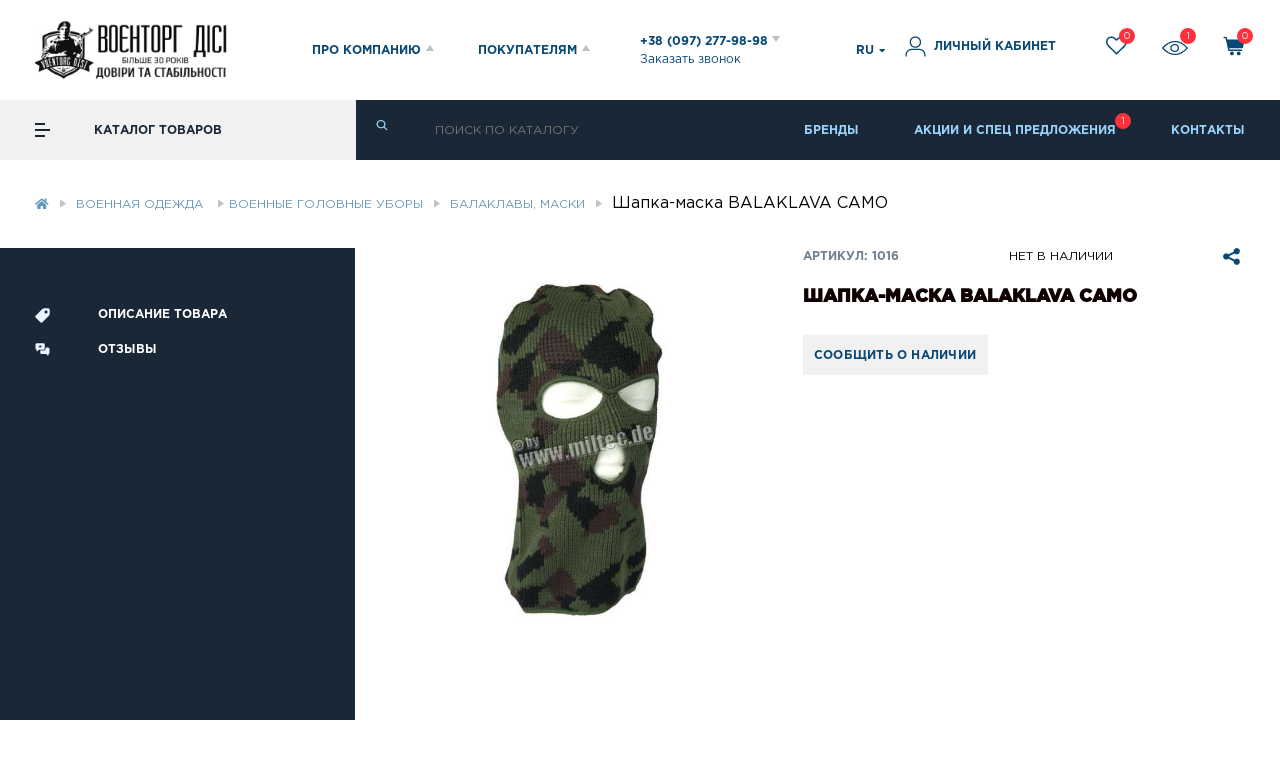

--- FILE ---
content_type: text/html; charset=utf-8
request_url: https://voentorg.ua/ru/maska-chulok-balaklava-camo
body_size: 34893
content:
<!DOCTYPE html>
<!--[if IE]><![endif]-->
<!--[if IE 8 ]>
<html dir="ltr" lang="ru" class="ie8"><![endif]-->
<!--[if IE 9 ]>
<html dir="ltr" lang="ru" class="ie9"><![endif]-->
<!--[if (gt IE 9)|!(IE)]><!-->
<html dir="ltr" lang="ru">
<!--<![endif]-->
<head>
    <meta charset="UTF-8"/>
    <meta name="viewport" content="width=device-width, initial-scale=1, maximum-scale=1">
    <meta http-equiv="X-UA-Compatible" content="IE=edge">
    <title>Шапка-маска BALAKLAVA CAMO купить в интернет-магазине Военторг ДиСи, цена в Киеве, Харькове, Украине</title>

    <meta property="og:title" content="Шапка-маска BALAKLAVA CAMO купить в интернет-магазине Военторг ДиСи, цена в Киеве, Харькове, Украине" />
    <meta property="og:type" content="website" />
    <meta property="og:url" content="https://voentorg.ua/ru/maska-chulok-balaklava-camo" />
    <meta property="og:image" content="https://voentorg.ua/image/catalog/logos.jpg" />
    <meta property="og:image:width" content="500"/>
    <meta property="og:image:height" content="500"/>
    <script>
        window.dataLayer = window.dataLayer || [];
    </script>
	            <script>
        (function(d) {
            var s = d.createElement('script');
            s.defer = true;
            s.src = 'https://multisearch.io/plugin/12181';
            if (d.head) d.head.appendChild(s);
        })(document);
    </script>
        <!-- Google Tag Manager -->
    <script>(function(w,d,s,l,i){w[l]=w[l]||[];w[l].push({'gtm.start':
    new Date().getTime(),event:'gtm.js'});var f=d.getElementsByTagName(s)[0],
    j=d.createElement(s),dl=l!='dataLayer'?'&l='+l:'';j.async=true;j.src=
    'https://www.googletagmanager.com/gtm.js?id='+i+dl;f.parentNode.insertBefore(j,f);
    })(window,document,'script','dataLayer','GTM-M6CS73C');</script>
    <!-- End Google Tag Manager -->

    <base href="https://voentorg.ua/"/>

        

    <meta name="description" content="Шапка-маска BALAKLAVA CAMO купить в интернет-магазине ✭ Военторг ДиСи ✭ доставка ✈по Украине✈  Доступные цены ➥  широкий ассортимент товаров."/>
                <!--<link rel="preload" href="catalog/view/theme/voentorg/css/foonts.css" />-->
    <!--<link rel="stylesheet" href="catalog/view/theme/voentorg/css/style.bundle.css?v=1" media="print" onload="this.media='all'" />
    <link rel="stylesheet" href="catalog/view/theme/voentorg/css/dev.css" media="print" onload="this.media='all'"/>
    <link rel="stylesheet" href="catalog/view/theme/voentorg/stylesheet/dropdown.min.css" media="print" onload="this.media='all'"/>
    <link rel="stylesheet" href="catalog/view/theme/voentorg/stylesheet/icon.min.css" media="print" onload="this.media='all'"/>
    <link rel="stylesheet" href="catalog/view/theme/voentorg/stylesheet/search.min.css" media="print" onload="this.media='all'"/>
    <link rel="stylesheet" href="catalog/view/theme/voentorg/stylesheet/transition.min.css" media="print" onload="this.media='all'"/>
    <link rel="stylesheet" href="catalog/view/theme/voentorg/stylesheet/jquery-ui.css" media="print" onload="this.media='all'"/>
    <link rel="stylesheet" href="catalog/view/theme/voentorg/stylesheet/lightgallery.min.css" media="print" onload="this.media='all'"/>
    <link rel="stylesheet" href="catalog/view/theme/voentorg/stylesheet/nice-select.min.css" media="print" onload="this.media='all'"/>
    <link rel="stylesheet"
          href="catalog/view/theme/voentorg/stylesheet/jquery.mCustomScrollbar.min.css" media="print" onload="this.media='all'"/>
    <link rel="stylesheet" href="catalog/view/theme/voentorg/stylesheet/font-awesome.min.css" media="print" onload="this.media='all'"/>-->
    <link rel="stylesheet" href="/catalog/view/theme/voentorg/css/style.bundle.css?v=100" />
    <link rel="stylesheet" href="/catalog/view/theme/voentorg/css/dev.css?v=100" />
    <link rel="stylesheet" href="/catalog/view/theme/voentorg/css/index.css?v=100" />
    <link rel="stylesheet" href="/catalog/view/theme/voentorg/stylesheet/dropdown.min.css" media="print" onload="this.media='all'"/>
    <link rel="stylesheet" href="https://cdnjs.cloudflare.com/ajax/libs/semantic-ui/2.4.1/components/icon.min.css" integrity="sha512-8Tb+T7SKUFQWOPIQCaLDWWe1K/SY8hvHl7brOH8Nz5z1VT8fnf8B+9neoUzmFY3OzkWMMs3OjrwZALgB1oXFBg==" crossorigin="anonymous" />
    <link rel="stylesheet" href="https://cdnjs.cloudflare.com/ajax/libs/semantic-ui/2.4.1/components/flag.min.css" onload="this.media='all'"/>
    <link rel="stylesheet" href="/catalog/view/theme/voentorg/stylesheet/search.min.css" media="print" onload="this.media='all'"/>
    <link rel="stylesheet" href="/catalog/view/theme/voentorg/stylesheet/transition.min.css" media="print" onload="this.media='all'"/>
    <link rel="stylesheet" href="/catalog/view/theme/voentorg/stylesheet/jquery-ui.css" media="print" onload="this.media='all'"/>
    <link rel="stylesheet" href="https://cdnjs.cloudflare.com/ajax/libs/lightgallery/1.10.0/css/lightgallery.min.css" integrity="sha512-gk6oCFFexhboh5r/6fov3zqTCA2plJ+uIoUx941tQSFg6TNYahuvh1esZVV0kkK+i5Kl74jPmNJTTaHAovWIhw==" crossorigin="anonymous" />
    <link rel="stylesheet" href="/catalog/view/theme/voentorg/stylesheet/nice-select.min.css" media="print" onload="this.media='all'"/>
    <link rel="stylesheet"
          href="/catalog/view/theme/voentorg/stylesheet/jquery.mCustomScrollbar.min.css" media="print" onload="this.media='all'"/>
    <link rel="stylesheet" href="https://pro.fontawesome.com/releases/v5.10.0/css/all.css" integrity="sha384-AYmEC3Yw5cVb3ZcuHtOA93w35dYTsvhLPVnYs9eStHfGJvOvKxVfELGroGkvsg+p" crossorigin="anonymous"/>


    <script src="/catalog/view/javascript/jquery/jquery-1.12.4.min.js"></script>
    <!--<script src="/catalog/view/theme/voentorg/js/index.js"></script>-->
        <link href="https://voentorg.ua/ru/maska-chulok-balaklava-camo" rel="canonical"/>
        <link href="https://voentorg.ua/image/catalog/logo2.png" rel="icon"/>
        <link rel="alternate" href="https://voentorg.ua/maska-chulok-balaklava-camo" hreflang="uk" />
    <link rel="alternate" href="https://voentorg.ua/ru/maska-chulok-balaklava-camo" hreflang="ru" />

                    <script type='application/ld+json'>
    {"@context":"https:\/\/schema.org\/","@type":"Product","name":"\u0428\u0430\u043f\u043a\u0430-\u043c\u0430\u0441\u043a\u0430 BALAKLAVA CAMO","image":["https:\/\/voentorg.ua\/image\/cache\/catalog\/newproducts\/a8c0fee5-4fdc-11dc-8e79-008048201a20-700x700.jpeg"],"description":"3-\u043e\u0442\u0432\u0435\u0440\u0441\u0442\u0438\u044f,<br\/>\u041c\u0430\u0442\u0435\u0440\u0438\u0430\u043b: 100% \u0410\u043a\u0440\u0438\u043b","url":"https:\/\/voentorg.ua\/ru\/maska-chulok-balaklava-camo","sku":"1016","brand":{"@type":"Brand","name":"MIL-TEC, \u0413\u0435\u0440\u043c\u0430\u043d\u0438\u044f"},"offers":{"@type":"Offer","priceCurrency":"UAH","price":129,"availability":"https:\/\/schema.org\/SoldOut"}}    </script>
            </head>
<body class="product-product">
<!-- Google Tag Manager (noscript) --><noscript><iframe src="https://www.googletagmanager.com/ns.html?id=GTM-M6CS73C" height="0" width="0" style="display:none;visibility:hidden"></iframe></noscript><!-- End Google Tag Manager (noscript) -->

<header id="scrolltop">
    <div class="content">
                <!--<div class="stock_popup" style="width: 250px">
            <div class="close_icon">
                <img src="/catalog/view/theme/voentorg/img/svg/close_icon.svg" alt="">
            </div>
            <a href="https://t.me/voentorgDiSi" target="_blank">
                <img src="/catalog/view/theme/voentorg/img/banner_tg.png" alt="banner">
                <button class="telegram-button">View in telegram</button>
            </a>
        </div>-->
        <style>
            .telegram-button {
                bottom: 23px;
                font-weight: bold;
                padding: 13px 24px;
                height: 42px;
                border-radius: 22px;
                background-image: linear-gradient(270deg, rgba(100, 181, 239, 0) 48.44%, #64b5ef 75.52%, rgba(100, 181, 239, 0) 100%);
                background-repeat: no-repeat;
                animation: bg-move linear 5s infinite;
                background-color: #1c93e3;
                cursor: pointer;
                font-size: 12px;
                color: white;
                border: none;
                transition: .5s ease;
                position: absolute;
                text-transform: uppercase;
            }
            .telegram-button:hover{
                bottom: 18px;
                -webkit-box-shadow: 0px 0px 10px 2px rgba(255,255,255,0.42);
                box-shadow: 0px 0px 10px 2px rgba(255,255,255,0.42);
            }
            @keyframes bg-move {
                0% {
                    background-position: -500px 0;
                }

                100% {
                    background-position: 1000px 0;
                }
            }
        </style>
        <div class="header_top_about">
            <ul>
                <li><a href="https://voentorg.ua/ru/o-nas">О НАС</a></li>
                <li><a href="https://voentorg.ua/ru/news">НОВОСТИ</a></li>
                <li><a href="https://voentorg.ua/ru/sotrudnichestvo">СОТРУДНИЧЕСТВО</a></li>
                <li><a href="https://voentorg.ua/ru/brands">БРЕНДЫ</a></li>
                <li><a href="https://voentorg.ua/ru/kontakty">КОНТАКТЫ</a></li>
            </ul>
            <div class="header_top_about_close">Закрыть X</div>
        </div>
        <div class="header_top_pok">
            <ul>
                <li><a href="https://voentorg.ua/ru/dostavka-i-oplata">ДОСТАВКА И ОПЛАТА</a></li>
                <li><a href="https://voentorg.ua/ru/garantii-vozvrat">ГАРАНТИИ/ВОЗВРАТ</a></li>
                <li><a href="https://voentorg.ua/ru/cashback">ПРОГРАММА ЛОЯЛЬНОСТИ</a></li>
                <li><a href="https://voentorg.ua/ru/promo">АКЦИИ И СПЕЦ ПРЕДЛОЖЕНИЯ</a></li>
                <li><a href="https://voentorg.ua/ru/pomoshch">ПОМОЩЬ</a></li>
            </ul>
            <div class="header_top_about_close">Закрыть X</div>
        </div>
        <div class="header_main">
            <div class="mob mob_menu">
                <div>Меню</div>
                <div class="mob_menu_burg">
                    <span></span>
                    <span></span>
                    <span></span>
                </div>
            </div>
            <div class="header_main_logo">
<!--                <a class="logo_img" href="https://voentorg.ua/ru/"><img src="/catalog/view/theme/voentorg/img/svg/newlogo.svg" alt=""/></a>-->
                <a class="logo_img" href="https://voentorg.ua/ru/"><img src="image/logo_header.png" alt=""/></a>
                <div class="header_main_info">
                    <div class="header_main_info_item tel">
                        <!--<a class="active" href="/ru/">Рус</a>
                        <a href="/ua/">Укр</a>
                        <span class="mob"><img src="/catalog/view/theme/voentorg/img/svg/arr_head.svg" alt=""/></span>-->
                    </div>
                    <div class="header_main_info_item about">ПРО КОМПАНИЮ<img
                                src="https://voentorg.ua/catalog/view/theme/voentorg/img/svg/arr_head.svg" alt=""/></div>
                    <div class="header_main_info_item pok">ПОКУПАТЕЛЯМ<img
                                src="https://voentorg.ua/catalog/view/theme/voentorg/img/svg/arr_head.svg" alt=""/></div>
                    <div class="header_main_info_item tel_plah">
                        <a href="tel:+380972779898">+38 (097) 277-98-98 <img
                                    src="https://voentorg.ua/catalog/view/theme/voentorg/img/svg/arr_head.svg" alt=""/></a>
                        <span>Заказать звонок</span>
                        <div class="tel_plah_item">
                            <a href="tel:+380632779898">+38 (063) 277-98-98 </a>
                            <a href="tel:+380502779898">+38 (050) 277-98-98</a>
                            <div class="tel_plah_line"></div>
                            <span>Call-центр работает</span>
                            <span>С 09:00 до 18:00 ПН-ПТ</span>
                        </div>
                    </div>
                </div>
            </div>
            <div class="header_main_acc">
                <div class="poisk_mob">
                    <svg width="20" height="19" viewbox="0 0 20 19" fill="none" xmlns="http://www.w3.org/2000/svg">
                        <path d="M18.7484 16.5001L14.2734 12.0251C16.5234 9.10005 16.2984 4.87505 13.5984 2.20005C12.1234 0.725053 10.2234 5.34058e-05 8.29844 5.34058e-05C6.37344 5.34058e-05 4.47344 0.725053 2.99844 2.20005C0.0734374 5.12505 0.0734374 9.87505 2.99844 12.8001C4.47344 14.2751 6.37344 15.0001 8.29844 15.0001C9.89844 15.0001 11.4984 14.5001 12.8234 13.4751L17.3234 17.9251C17.5234 18.125 17.7734 18.225 18.0484 18.225C18.2984 18.225 18.5734 18.125 18.7734 17.9251C19.1484 17.5501 19.1484 16.9001 18.7484 16.5001ZM8.32344 12.9751C6.84844 12.9751 5.49844 12.4001 4.44844 11.3751C2.32344 9.25005 2.32344 5.77505 4.44844 3.62505C5.47344 2.60005 6.84844 2.02505 8.32344 2.02505C9.79844 2.02505 11.1484 2.60005 12.1984 3.62505C13.2484 4.65005 13.7984 6.02505 13.7984 7.50005C13.7984 8.97505 13.2234 10.3251 12.1984 11.3751C11.1734 12.4251 9.77344 12.9751 8.32344 12.9751Z"
                              fill="#084876"/>
                    </svg>
                </div>
                <div class="lang">
    <style>
        .ui.dropdown.dropdown__lang{
            display: flex;
            align-items: center;
        }
        .dropdown__lang .menu{
            display: none;
        }
        .ui.dropdown.dropdown__lang .menu>.item{
            padding: 7px!important;
        }
        .dropdown__lang i.flag{
            margin-right: 0!important;
        }
    </style>

        <div class="ui dropdown dropdown__lang">
                                                            <div class="text">
                RU <!--                <i style="margin-right: 0" class="ru-->
<!--                   flag"></i>-->
            </div>
                                    <i class="dropdown icon" style="margin-left: 5px"></i>
            <div class="menu">
                                                <a class="item" href="https://voentorg.ua/maska-chulok-balaklava-camo" name="ua-uk"
                   style="font-size: 14px;">
                    UA <!--                    <i class=" ua flag" ></i>-->
                </a>
                                                                            </div>
        </div>
        <!--
                                                <span><a href="https://voentorg.ua/maska-chulok-balaklava-camo" name="ua-uk"
                         style="font-size: 14px;">UA </a></span>
                                                &nbsp;|&nbsp;
                                                                <span style="font-size: 14px;">RU </span>
                                                -->

</div>
<script>
    $('.lang .dropdown__lang a').click(function(e) {
        e.preventDefault()
        var redirect = $(this).prop('href');
        var code = $(this).prop('name');
        changeLanguage(redirect,code);

    })
    function changeLanguage(redirect,code){
        $.post("index.php?route=common/language/language", {redirect: redirect,code:code}).done(function () {
            location = redirect;
        });
    }
</script>
                <div class="header_main_acc_acc openlogin">
                    <a href="https://voentorg.ua/ru/login"><img
                                src="https://voentorg.ua/catalog/view/theme/voentorg/img/svg/man.svg" alt=""/> <span>ЛИЧНЫЙ КАБИНЕТ</span></a>
                </div>
                <div class="header_main_acc_heart">
                    <a href="https://voentorg.ua/ru/wishlist"> <img src="https://voentorg.ua/catalog/view/theme/voentorg/img/svg/heart.svg" alt=""/><span
                                class="twish h_redc">0</span></a>
                    <div class="heart_label">Список желаний</div>
                </div>
                <div class="header_main_acc_glass">
                    <a href="https://voentorg.ua/ru/product-viewed"><img src="https://voentorg.ua/catalog/view/theme/voentorg/img/svg/glass.svg" alt=""/><span
                                class="tview h_redc">1</span></a>
                    <div class="heart_label">Просмотренные</div>
                </div>
                <!--               <div class="header_main_acc_sr">
                  <a href="https://voentorg.ua/ru/compare-products"> <img src="/catalog/view/theme/voentorg/img/svg/sr.svg" alt=""/> </a>
                   <div class="heart_label">Сравнение</div>
                    </a>
             </div>-->
                <div class="mobmob mob_icon">
                    <a href="tel:+380972779898"><img src="https://voentorg.ua/catalog/view/theme/voentorg/img/svg/tel.svg" alt=""/></a>
                </div>
                <div class="header_main_acc_bas">
                    <a href="#"> <img src="https://voentorg.ua/catalog/view/theme/voentorg/img/svg/bas.svg" alt=""/> <span
                                class="tcart h_redc">0</span> </a>
                    <div class="heart_label">Корзина</div>
                </div>

            </div>
        </div>
    </div>
</header>

<div class="header_bottom header_one">
    <div class="header_bottom_left head_st">
        <div class="cat_burg">
            <span></span>
            <span></span>
            <span></span>
        </div>
        <div>КАТАЛОГ ТОВАРОВ</div>
                <div class="main_screen main_screen_fix">
        <div class="main_screen_left">
        <div id="cat0" class="catalog">
        <div class="catalog_step catalog_step1"><a href="https://voentorg.ua/ru/tovary-spetsialnogo-naznacheniya" data-attr="143" class="with_child"><img src="/image/catalog/cat_icon/cat5.svg"><div>Товары специального назначения</div></a><a href="https://voentorg.ua/ru/obuv" data-attr="29" class="with_child"><img src="/image/catalog/cat_icon/cat2.svg"><div>Тактическая обувь</div></a><a href="https://voentorg.ua/ru/spetssnaryazhenie" data-attr="144" class="with_child"><img src="/image/catalog/vest1.svg"><div>Тактическое снаряжение</div></a><a href="https://voentorg.ua/ru/odezhda" data-attr="142" class="with_child"><img src="/image/catalog/cat_icon/cat1.svg"><div>Военная одежда </div></a><a href="https://voentorg.ua/ru/ballisticheskaya-zashita" data-attr="220" class="with_child"><img src="/image/catalog/cat_icon/helmet-ic.svg"><div>Баллистическая защита</div></a><a href="https://voentorg.ua/ru/ryukzaki-sumki" data-attr="83" class="with_child"><img src="/image/catalog/cat_icon/backpack02.svg"><div>Рюкзаки, сумки</div></a><a href="https://voentorg.ua/ru/okhota-i-turizm" data-attr="31" class="with_child"><img src="/image/catalog/camping1.svg"><div>Охота и туризм</div></a><a href="https://voentorg.ua/ru/oruzhie-i-spetssredstva" data-attr="145" class="with_child"><img src="/image/catalog/gun1.svg"><div>Оружие и спецсредства</div></a><a href="https://voentorg.ua/ru/nozhi" data-attr="33" class="with_child"><img src="/image/catalog/cat_icon/cat7.svg"><div>Ножи</div></a><a href="https://voentorg.ua/ru/optika" data-attr="34" class="with_child"><img src="/image/catalog/cat_icon/cat3.svg"><div>Оптика</div></a><a href="https://voentorg.ua/ru/suveniry-i-podarki" data-attr="32" class=""><img src="/image/catalog/gift1.svg"><div>Сувениры и подарки</div></a><a href="https://voentorg.ua/ru/elektrotekhnika" data-attr="35" class="with_child"><img src="/image/catalog/radio1.svg"><div>Электротехника</div></a><a href="https://voentorg.ua/ru/podarochnye-sertifikaty" data-attr="44" class=""><img src="/image/catalog/cat_icon/envelope3.svg"><div>Подарочные сертификаты</div></a></div><div class="catalog_step catalog_step2"><div class="inner_step" data-attr="143"><a href="https://voentorg.ua/ru/tovary-spetsialnogo-naznacheniya/okhrannye-firmy" data-attr="147" class="">Охранные фирмы</a><a href="https://voentorg.ua/ru/tovary-spetsialnogo-naznacheniya/vsu" data-attr="148" class="">ВСУ</a><a href="https://voentorg.ua/ru/tovary-spetsialnogo-naznacheniya/politsiya" data-attr="149" class="">Полиция</a><a href="https://voentorg.ua/ru/tovary-spetsialnogo-naznacheniya/voennaya-kafedra" data-attr="150" class="">Военная кафедра</a><a href="https://voentorg.ua/ru/tovary-spetsialnogo-naznacheniya/oblozhki-dlya-dokumentov-portmone" data-attr="50" class="">Обложки для документов, портмоне</a>
</div>
<div class="inner_step" data-attr="29"><a href="https://voentorg.ua/ru/obuv/bertsy" data-attr="151" class="with_child">Берцы</a><a href="https://voentorg.ua/ru/obuv/botinki" data-attr="78" class="with_child">Ботинки</a><a href="https://voentorg.ua/ru/obuv/stelki-shnurki" data-attr="213" class="">Стельки, шнурки, уход за обувью</a><a href="https://voentorg.ua/ru/obuv/sapogi-rezinovaya-obuv" data-attr="79" class="">Сапоги, резиновая обувь</a><a href="https://voentorg.ua/ru/obuv/krossovki-i-kedy" data-attr="172" class="">Кроссовки</a><a href="https://voentorg.ua/ru/obuv/noski" data-attr="80" class="">Носки</a>
</div>
<div class="inner_step" data-attr="144"><a href="https://voentorg.ua/ru/spetssnaryazhenie/nakolennyki-i-nalokotnyki" data-attr="191" class="">Наколенники и налокотники </a><a href="https://voentorg.ua/ru/spetssnaryazhenie/kobury-i-chehly" data-attr="198" class="with_child">Кобуры</a><a href="https://voentorg.ua/ru/spetssnaryazhenie/remni-oruzheynye" data-attr="196" class="">Ремни оружейные</a><a href="https://voentorg.ua/ru/spetssnaryazhenie/plitonoski" data-attr="189" class="">Плитоноски</a><a href="https://voentorg.ua/ru/spetssnaryazhenie/podsumki" data-attr="187" class="with_child">Подсумки</a><a href="https://voentorg.ua/ru/spetssnaryazhenie/remni-razgruzochnye" data-attr="194" class="">Ремни разгрузочные</a><a href="https://voentorg.ua/ru/spetssnaryazhenie/naushniki" data-attr="190" class="">Наушники тактические</a><a href="https://voentorg.ua/ru/spetssnaryazhenie/remni-takticheskie" data-attr="195" class="">Ремни тактические</a><a href="https://voentorg.ua/ru/spetssnaryazhenie/krepleniya-dlya-naushnikov" data-attr="215" class="">Крепления для наушников</a><a href="https://voentorg.ua/ru/spetssnaryazhenie/rps-chest-rig" data-attr="197" class="">РПС, Честриги</a><a href="https://voentorg.ua/ru/spetssnaryazhenie/zhilety-razgruzki" data-attr="27" class="with_child">Разгрузки военные</a>
</div>
<div class="inner_step" data-attr="142"><a href="https://voentorg.ua/ru/odezhda/soft-shell" data-attr="175" class="">SoftShell</a><a href="https://voentorg.ua/ru/odezhda/zimnyaya-odezhda" data-attr="21" class="with_child">Зимняя военная одежда</a><a href="https://voentorg.ua/ru/odezhda/letnyaya-odezhda" data-attr="22" class="with_child">Летняя тактическая одежда</a><a href="https://voentorg.ua/ru/odezhda/formennaya-odezhda" data-attr="26" class="with_child">Форменный костюм</a><a href="https://voentorg.ua/ru/odezhda/golovnye-ubory" data-attr="28" class="with_child">Военные головные уборы</a><a href="https://voentorg.ua/ru/odezhda/perchatki" data-attr="30" class="">Перчатки тактические</a><a href="https://voentorg.ua/ru/odezhda/snaryazhenie-i-aksessuary" data-attr="36" class="">Военные аксессуары</a><a href="https://voentorg.ua/ru/odezhda/furnitura-i-nashivki" data-attr="127" class="with_child">Нашивки</a>
</div>
<div class="inner_step" data-attr="220"><a href="https://voentorg.ua/ru/ballisticheskaya-zashita/broneplity" data-attr="103" class="">Бронеплиты</a><a href="https://voentorg.ua/ru/ballisticheskaya-zashita/shlemy-i-aksessuary" data-attr="188" class="with_child">Каски военные</a><a href="https://voentorg.ua/ru/ballisticheskaya-zashita/aksessuary-dlya-shlemov" data-attr="192" class="with_child">Аксессуары для касок</a>
</div>
<div class="inner_step" data-attr="83"><a href="https://voentorg.ua/ru/ryukzaki-sumki/ryukzaki" data-attr="232" class="">Тактические Рюкзаки</a><a href="https://voentorg.ua/ru/ryukzaki-sumki/sumki" data-attr="233" class="">Сумки Тактические</a><a href="https://voentorg.ua/ru/ryukzaki-sumki/sumki-na-poyas" data-attr="234" class="">Сумки на пояс</a><a href="https://voentorg.ua/ru/ryukzaki-sumki/bauly" data-attr="235" class="">Баулы</a>
</div>
<div class="inner_step" data-attr="31"><a href="https://voentorg.ua/ru/okhota-i-turizm/palatki-spalnye-meshki" data-attr="81" class=""> Спальные мешки</a><a href="https://voentorg.ua/ru/okhota-i-turizm/posuda-flyagi" data-attr="82" class="">Посуда, фляги</a><a href="https://voentorg.ua/ru/okhota-i-turizm/chasy-takticheskie" data-attr="231" class="">Часы тактические</a><a href="https://voentorg.ua/ru/okhota-i-turizm/skladnaya-mebel" data-attr="84" class="">Складная мебель</a><a href="https://voentorg.ua/ru/okhota-i-turizm/raznoe-turisticheskoe" data-attr="85" class="">Разное туристическое</a><a href="https://voentorg.ua/ru/okhota-i-turizm/palatki" data-attr="152" class="">Палатки</a>
</div>
<div class="inner_step" data-attr="145"><a href="https://voentorg.ua/ru/oruzhie-i-spetssredstva/glushiteli-dlya-oruzhiya" data-attr="203" class="">Глушители</a><a href="https://voentorg.ua/ru/oruzhie-i-spetssredstva/cevje" data-attr="222" class="">Цевье</a><a href="https://voentorg.ua/ru/oruzhie-i-spetssredstva/pnevmaticheskoe-flobert-kholostoe" data-attr="105" class="">Пневматическое, FLOBERT, холостое</a><a href="https://voentorg.ua/ru/oruzhie-i-spetssredstva/raznoe-oruzhie" data-attr="106" class="">Разное оружие</a><a href="https://voentorg.ua/ru/oruzhie-i-spetssredstva/sredstva-ukhoda-za-oruzhiem" data-attr="107" class="">Средства для чистки оружия</a><a href="https://voentorg.ua/ru/oruzhie-i-spetssredstva/aksessuary-dlya-oruzhiya" data-attr="108" class="">Аксессуары для оружия</a><a href="https://voentorg.ua/ru/oruzhie-i-spetssredstva/gdadkostvolnoe-oruzhie" data-attr="179" class="">Гладкоствольное оружие</a><a href="https://voentorg.ua/ru/oruzhie-i-spetssredstva/zapasnye-chasti-i-prinadlezhnosti-k-oruzhiyu" data-attr="180" class="">Запчасти на оружие</a><a href="https://voentorg.ua/ru/oruzhie-i-spetssredstva/nareznoe-oruzhie" data-attr="181" class="">Нарезное оружие</a><a href="https://voentorg.ua/ru/oruzhie-i-spetssredstva/pistolety-travmaticheskogo-dejstviya" data-attr="182" class="">Травматическое оружие</a><a href="https://voentorg.ua/ru/oruzhie-i-spetssredstva/spetssredstva-i-okhrana" data-attr="37" class="with_child">Спецсредства для охраны</a><a href="https://voentorg.ua/ru/oruzhie-i-spetssredstva/boepripasy" data-attr="39" class="with_child">Патроны</a>
</div>
<div class="inner_step" data-attr="33"><a href="https://voentorg.ua/ru/nozhi/nozhi-s-fiksirovannym-lezviem" data-attr="40" class="">Ножи с фиксированным лезвием</a><a href="https://voentorg.ua/ru/nozhi/nozhi-skladnye" data-attr="41" class="">Ножи складные</a><a href="https://voentorg.ua/ru/nozhi/ostalnye-nozhi-i-multituly" data-attr="42" class="">Мультитулы и ножи </a><a href="https://voentorg.ua/ru/nozhi/aksessuary-dlya-nozhej" data-attr="43" class="">Аксессуары для ножей</a>
</div>
<div class="inner_step" data-attr="34"><a href="https://voentorg.ua/ru/optika/teplovizory" data-attr="221" class="">Тепловизоры</a><a href="https://voentorg.ua/ru/optika/binokli-monokulyary" data-attr="45" class="">Бинокли военные</a><a href="https://voentorg.ua/ru/optika/pritsely" data-attr="46" class="">Оптические прицелы</a><a href="https://voentorg.ua/ru/optika/pribory-nochnogo-videniya" data-attr="47" class="">Приборы ночного видения</a><a href="https://voentorg.ua/ru/optika/ochki" data-attr="94" class="">Тактические очки</a><a href="https://voentorg.ua/ru/optika/raznaya-optika" data-attr="95" class="">Разная оптика</a>
</div>
<div class="inner_step" data-attr="35"><a href="https://voentorg.ua/ru/elektrotekhnika/generatory" data-attr="199" class="">Генераторы</a><a href="https://voentorg.ua/ru/elektrotekhnika/videoregistratory" data-attr="218" class="">Видеорегистраторы</a><a href="https://voentorg.ua/ru/elektrotekhnika/metalloiskateli" data-attr="97" class="">Металлоискатели</a><a href="https://voentorg.ua/ru/elektrotekhnika/fonari-elementy-pitaniya-zu" data-attr="98" class="">Фонари, элементы питания, ЗУ</a>
</div>
</div><div class="catalog_step catalog_step3"><div class="inner_step" data-attr="151"><a href="https://voentorg.ua/ru/obuv/bertsy/bertsy-letnie" data-attr="165" class="">Берцы летние</a><a href="https://voentorg.ua/ru/obuv/bertsy/zimnie-bertsy" data-attr="164" class="">Зимние берцы</a><a href="https://voentorg.ua/ru/obuv/bertsy/bertsy-demisezonnye" data-attr="166" class="">Берцы демисезонные</a><a href="https://voentorg.ua/ru/obuv/bertsy/bertsy-nato" data-attr="167" class="">Берцы НАТО</a>
    </div>
    <div class="inner_step" data-attr="78"><a href="https://voentorg.ua/ru/obuv/botinki/zimnie-voennye-botinki" data-attr="169" class="">Ботинки зимние</a><a href="https://voentorg.ua/ru/obuv/botinki/letnie-voennye-botinki" data-attr="170" class="">Ботинки летние </a><a href="https://voentorg.ua/ru/obuv/botinki/demisezonnye-voennye-botinki" data-attr="171" class="">Ботинки демисезонные </a>
    </div>
    <div class="inner_step" data-attr="198"><a href="https://voentorg.ua/ru/spetssnaryazhenie/kobury-i-chehly/nabedrennaya-kobura" data-attr="227" class="">Кобуры набедренные</a><a href="https://voentorg.ua/ru/spetssnaryazhenie/kobury-i-chehly/operativnye" data-attr="228" class="">Кобуры оперативные</a><a href="https://voentorg.ua/ru/spetssnaryazhenie/kobury-i-chehly/poyasnye" data-attr="229" class="">Кобуры поясные</a><a href="https://voentorg.ua/ru/spetssnaryazhenie/kobury-i-chehly/skrytogo-nosheniya" data-attr="230" class="">Кобуры скрытого ношения</a>
    </div>
    <div class="inner_step" data-attr="187"><a href="https://voentorg.ua/ru/spetssnaryazhenie/podsumki/podsumki-dlya-magazinov" data-attr="209" class="">Подсумки для магазинов</a><a href="https://voentorg.ua/ru/spetssnaryazhenie/podsumki/podsumok-dlya-sbrosa-magazinov" data-attr="210" class="">Подсумок для сброса магазинов</a><a href="https://voentorg.ua/ru/spetssnaryazhenie/podsumki/podsumok-dlya-aptechki" data-attr="211" class="">Подсумок для аптечки</a><a href="https://voentorg.ua/ru/spetssnaryazhenie/podsumki/podsumki-pod-granaty" data-attr="216" class="">Подсумки под гранаты</a>
    </div>
    <div class="inner_step" data-attr="27"><a href="https://voentorg.ua/ru/spetssnaryazhenie/zhilety-razgruzki/zhilety-okhotnichi" data-attr="65" class="">Охотничьи жилеты</a><a href="https://voentorg.ua/ru/spetssnaryazhenie/zhilety-razgruzki/razgruzki-sistema-molle" data-attr="66" class="">Система MOLLE</a>
    </div>
    <div class="inner_step" data-attr="21"><a href="https://voentorg.ua/ru/odezhda/zimnyaya-odezhda/kurtki-SY-flisovie" data-attr="193" class="">Кофты флисовые</a><a href="https://voentorg.ua/ru/odezhda/zimnyaya-odezhda/svitera-zhakety-flis" data-attr="62" class="">Свитера, жакеты</a><a href="https://voentorg.ua/ru/odezhda/zimnyaya-odezhda/raznaya-zimnyaya-odezhda" data-attr="51" class="">Разная зимняя одежда</a><a href="https://voentorg.ua/ru/odezhda/zimnyaya-odezhda/bryuki-i-polukombinezony-zimnie" data-attr="52" class="">Штаны тактические зимние</a><a href="https://voentorg.ua/ru/odezhda/zimnyaya-odezhda/natelnoe-bele-termobele" data-attr="64" class="">Нательное белье, термобелье</a><a href="https://voentorg.ua/ru/odezhda/zimnyaya-odezhda/kostyumy-zimnie" data-attr="53" class="">Зимние тактические костюмы</a><a href="https://voentorg.ua/ru/odezhda/zimnyaya-odezhda/kurtki-zimnie" data-attr="54" class="">Куртки военные зимние</a>
    </div>
    <div class="inner_step" data-attr="22"><a href="https://voentorg.ua/ru/odezhda/letnyaya-odezhda/kostyumy-letnie-kombinezony" data-attr="55" class="">Костюм военный летний</a><a href="https://voentorg.ua/ru/odezhda/letnyaya-odezhda/sharfy-arafatki-shejnye-platki" data-attr="61" class="">Шарфы, арафатки, шейные платки</a><a href="https://voentorg.ua/ru/odezhda/letnyaya-odezhda/futbolki-majki" data-attr="63" class="">Футболки, майки</a><a href="https://voentorg.ua/ru/odezhda/letnyaya-odezhda/takticheskie-kurtki-i-kiteli-zsu" data-attr="56" class="">Тактические куртки и кители</a><a href="https://voentorg.ua/ru/odezhda/letnyaya-odezhda/bryuki" data-attr="57" class="">Штаны тактические </a><a href="https://voentorg.ua/ru/odezhda/letnyaya-odezhda/rubashki-tenniski" data-attr="58" class="">Рубашки, тенниски</a><a href="https://voentorg.ua/ru/odezhda/letnyaya-odezhda/ubaks" data-attr="186" class="">УБАКС</a><a href="https://voentorg.ua/ru/odezhda/letnyaya-odezhda/shorty" data-attr="59" class="">Тактические шорты</a><a href="https://voentorg.ua/ru/odezhda/letnyaya-odezhda/maskirovochnye-kostyumy" data-attr="60" class="">Маскировочные костюмы</a><a href="https://voentorg.ua/ru/odezhda/letnyaya-odezhda/dozhdeviki" data-attr="202" class="">Дождевики</a>
    </div>
    <div class="inner_step" data-attr="26"><a href="https://voentorg.ua/ru/odezhda/formennaya-odezhda/obuv-formennaya" data-attr="68" class="">Обувь форменная</a><a href="https://voentorg.ua/ru/odezhda/formennaya-odezhda/kostyumy-zhilety-bryuki-formennye" data-attr="69" class="">Костюмы, жилеты, брюки форменные</a><a href="https://voentorg.ua/ru/odezhda/formennaya-odezhda/kurtki-bushlaty-plashchi-formennye" data-attr="70" class="">Куртки, бушлаты, плащи форменные</a><a href="https://voentorg.ua/ru/odezhda/formennaya-odezhda/rubashki-futbolki-majki-telnyashki" data-attr="71" class="">Рубашки, футболки, майки, тельняшки</a><a href="https://voentorg.ua/ru/odezhda/formennaya-odezhda/golovnye-ubory-formennye" data-attr="117" class="">Форменные головные уборы</a>
    </div>
    <div class="inner_step" data-attr="28"><a href="https://voentorg.ua/ru/odezhda/golovnye-ubory/zimnie-golovnye-ubory" data-attr="73" class="">Зимние военные шапки</a><a href="https://voentorg.ua/ru/odezhda/golovnye-ubory/kepi-i-blajzera-letnie" data-attr="74" class="">Кепки тактические</a><a href="https://voentorg.ua/ru/odezhda/golovnye-ubory/panamy-shlyapy" data-attr="75" class="">Панамы, шляпы</a><a href="https://voentorg.ua/ru/odezhda/golovnye-ubory/maski-shapki-vyazannye" data-attr="76" class="">Балаклавы, маски</a><a href="https://voentorg.ua/ru/odezhda/golovnye-ubory/raznye-golovnye-ubory" data-attr="77" class="">Разные головные уборы</a>
    </div>
    <div class="inner_step" data-attr="127"><a href="https://voentorg.ua/ru/odezhda/furnitura-i-nashivki/kokardy" data-attr="155" class="">Кокарды</a><a href="https://voentorg.ua/ru/odezhda/furnitura-i-nashivki/pogony" data-attr="158" class="">Погоны</a><a href="https://voentorg.ua/ru/odezhda/furnitura-i-nashivki/shevrony-shitye" data-attr="160" class="">Шевроны шитые</a>
    </div>
    <div class="inner_step" data-attr="188"><a href="https://voentorg.ua/ru/ballisticheskaya-zashita/shlemy-i-aksessuary/fast" data-attr="206" class="">FAST</a><a href="https://voentorg.ua/ru/ballisticheskaya-zashita/shlemy-i-aksessuary/mich" data-attr="207" class="">MICH</a><a href="https://voentorg.ua/ru/ballisticheskaya-zashita/shlemy-i-aksessuary/pasgt" data-attr="208" class="">PASGT</a>
    </div>
    <div class="inner_step" data-attr="192"><a href="https://voentorg.ua/ru/ballisticheskaya-zashita/aksessuary-dlya-shlemov/kavery-na-kasku" data-attr="214" class="">Каверы на каску</a>
    </div>
    <div class="inner_step" data-attr="37"><a href="https://voentorg.ua/ru/oruzhie-i-spetssredstva/spetssredstva-i-okhrana/trenchik-dlya-pistoleta" data-attr="223" class="">Тренчик (шнур страховочный)</a><a href="https://voentorg.ua/ru/oruzhie-i-spetssredstva/spetssredstva-i-okhrana/naruchniki-policejskie" data-attr="224" class="">Наручники</a><a href="https://voentorg.ua/ru/oruzhie-i-spetssredstva/spetssredstva-i-okhrana/chehly-dlya-naruchnikov" data-attr="225" class="">Чехлы для наручников</a><a href="https://voentorg.ua/ru/oruzhie-i-spetssredstva/spetssredstva-i-okhrana/chehly-dlya-dubinki" data-attr="226" class="">Чехлы для дубинки</a><a href="https://voentorg.ua/ru/oruzhie-i-spetssredstva/spetssredstva-i-okhrana/sredstva-individualnoj-zashchity" data-attr="101" class="">Средства индивидуальной защиты</a><a href="https://voentorg.ua/ru/oruzhie-i-spetssredstva/spetssredstva-i-okhrana/gazovye-balonchiki" data-attr="102" class="">Газовые балончики</a><a href="https://voentorg.ua/ru/oruzhie-i-spetssredstva/spetssredstva-i-okhrana/raznye-spetssredstva" data-attr="104" class="">Разные спецсредства</a>
    </div>
    <div class="inner_step" data-attr="39"><a href="https://voentorg.ua/ru/oruzhie-i-spetssredstva/boepripasy/neletalnogo-dejstviya-kholostye-i-spetsialnye" data-attr="110" class="">нелетального действия, холостые и специальные</a><a href="https://voentorg.ua/ru/oruzhie-i-spetssredstva/boepripasy/k-pnevmaticheskomu-oruzhiyu-flobert" data-attr="111" class="">К пневматическому оружию, FLOBERT</a><a href="https://voentorg.ua/ru/oruzhie-i-spetssredstva/boepripasy/k-gladkostvolnomu-oruzhiyu" data-attr="112" class="">Патроны для гладкоствольного оружия</a><a href="https://voentorg.ua/ru/oruzhie-i-spetssredstva/boepripasy/k-nareznomu-oruzhiyu" data-attr="113" class="">Нарезные патроны</a><a href="https://voentorg.ua/ru/oruzhie-i-spetssredstva/boepripasy/pistoletnye-revolvernye" data-attr="114" class="">Пистолетные, револьверные</a><a href="https://voentorg.ua/ru/oruzhie-i-spetssredstva/boepripasy/raznye-boepripasy" data-attr="115" class="">Разные боеприпасы</a>
    </div>
    </div><div class="catalog_step catalog_step4"></div></div>

</div>
</div>
</div>
<div class="header_bottom_right">
    <div class="header_bottom_right_search_сlose">
        <div class="text_search_close">
            ПОИСК        </div>
    </div>
    <div class="header_bottom_right_search">
        <div class="form_header">
            <div class="form_header_send">
                <input type="submit" value=""/>
                <img src="https://voentorg.ua/catalog/view/theme/voentorg/img/svg/lupa.svg" alt=""/>
            </div>
            <input id="header_search" class="intext" name="search" type="text" placeholder="ПОИСК ПО КАТАЛОГУ"/>
        </div>

        <div class="live_search">

        </div>
    </div>


    <div class="header_bottom_right_info">
        <ul>
            <li><a href="https://voentorg.ua/ru/brands">БРЕНДЫ</a></li>
            <li><a href="https://voentorg.ua/ru/promo">АКЦИИ И СПЕЦ ПРЕДЛОЖЕНИЯ</a> <span>1</span></li>
            <li><a href="https://voentorg.ua/ru/kontakty">КОНТАКТЫ</a></li>
        </ul>
    </div>
</div>
</div>

<div class="header_bottom header_fix">
    <div class="header_bottom_left">
        <div class="cat_burg">
            <span></span>
            <span></span>
            <span></span>
        </div>
        <div>КАТАЛОГ ТОВАРОВ</div>
    </div>
    <div class="header_bottom_right">
        <div class="header_bottom_right_search">
            <div class="form_header">
                <div class="form_header_send">
                    <input type="submit" value=""/>
                    <img src="https://voentorg.ua/catalog/view/theme/voentorg/img/svg/lupa.svg" alt=""/>
                </div>
                <input id="header_search_f" class="intext" type="text" placeholder="ПОИСК ПО КАТАЛОГУ"/>
            </div>
            <div class="live_search">

            </div>
            <div class="header_main_info_item tel_plah">
                <a href="tel:+380972779898">+38 (097) 277-98-98 <img
                            src="https://voentorg.ua/catalog/view/theme/voentorg/img/svg/arr_head.svg" alt=""/></a>
                <span>Заказать звонок</span>
                <div class="tel_plah_item">
                    <a href="tel:+380972779898">+38 (097) 277-98-98</a>
                    <a href="tel:+380972779898">+38 (097) 277-98-98</a>
                    <div class="tel_plah_line"></div>
                    <span>Call-центр работает</span>
                    <span>С 09:00 до 18:00 ПН-ПТ</span>
                </div>
            </div>
        </div>

        <div class="header_main_acc">
            <div class="header_main_acc_acc openlogin">
                <a href="https://voentorg.ua/ru/login">
                    <svg width="21" height="21" viewbox="0 0 21 21" fill="none" xmlns="http://www.w3.org/2000/svg">
                        <path d="M10.3888 0.396683C13.5376 0.396683 16.1161 2.9752 16.1161 6.12396C16.1161 9.29751 13.5376 11.8512 10.3888 11.8512C7.21526 11.8512 4.63675 9.29751 4.63675 6.12396C4.63675 2.9752 7.21526 0.396683 10.3888 0.396683ZM6.6946 12.8182H14.3062C17.7525 12.8182 20.5541 15.6198 20.5541 19.0661V20.6033H19.2896V19.0661C19.2896 16.3388 17.0582 14.0826 14.3062 14.0826H6.6946C3.94254 14.0826 1.71113 16.3388 1.71113 19.0661V20.6033H0.421875V19.0661C0.421875 15.6198 3.24832 12.8182 6.6946 12.8182ZM10.3888 1.66115C7.90948 1.66115 5.92601 3.66941 5.92601 6.12396C5.92601 8.60329 7.90948 10.5868 10.3888 10.5868C12.8434 10.5868 14.8268 8.60329 14.8268 6.12396C14.8268 3.66941 12.8434 1.66115 10.3888 1.66115Z"
                              fill="#99D4FF"/>
                    </svg>
                    <span>ЛИЧНЫЙ КАБИНЕТ</span></a>
            </div>
            <div class="header_main_acc_heart">
                <a href="https://voentorg.ua/ru/wishlist">
                    <svg width="21" height="19" viewbox="0 0 21 19" fill="none" xmlns="http://www.w3.org/2000/svg">
                        <path d="M19.5117 1.95319C18.5194 0.984271 17.1485 0.500015 15.3983 0.500015C14.914 0.500015 14.4197 0.583995 13.9159 0.751871C13.4119 0.919871 12.943 1.14652 12.5098 1.43167C12.076 1.71673 11.7033 1.98443 11.3905 2.23436C11.0782 2.48437 10.7812 2.75005 10.5 3.03122C10.2187 2.75005 9.92179 2.48437 9.60939 2.23436C9.29679 1.98443 8.92385 1.71689 8.49016 1.43167C8.05655 1.1464 7.58777 0.919912 7.0839 0.751871C6.58006 0.584036 6.08583 0.500015 5.60149 0.500015C3.85143 0.500015 2.48043 0.984395 1.48827 1.95319C0.496118 2.92191 0 4.26558 0 5.98433C0 6.50778 0.0919421 7.04704 0.275457 7.60144C0.458972 8.15613 0.668099 8.62885 0.902429 9.0194C1.13672 9.40991 1.40241 9.79073 1.69929 10.1619C1.99617 10.533 2.21314 10.7887 2.3497 10.9293C2.48638 11.07 2.59384 11.1716 2.67195 11.2342L9.98434 18.2889C10.125 18.4295 10.2969 18.5 10.5 18.5C10.7031 18.5 10.875 18.4295 11.0156 18.2889L18.3164 11.2574C20.1055 9.46861 21 7.71079 21 5.98416C21 4.26529 20.5039 2.92175 19.5117 1.95319ZM17.2968 10.156L10.5 16.7067L3.69156 10.1442C2.23058 8.68357 1.50022 7.29668 1.50022 5.98416C1.50022 5.35144 1.5842 4.79277 1.75207 4.30852C1.92007 3.82418 2.13491 3.43929 2.39661 3.15415C2.65836 2.86892 2.97667 2.63669 3.35166 2.45687C3.72686 2.27721 4.09401 2.15608 4.45333 2.09361C4.81264 2.03122 5.19539 1.99999 5.6017 1.99999C6.00789 1.99999 6.44547 2.09948 6.91421 2.29876C7.38287 2.49795 7.81451 2.74796 8.209 3.0487C8.60357 3.34965 8.94146 3.63085 9.22283 3.89248C9.50403 4.15435 9.73832 4.39442 9.92585 4.6132C10.0664 4.78514 10.258 4.87109 10.5 4.87109C10.7422 4.87109 10.9336 4.78514 11.0743 4.6132C11.2618 4.39442 11.4962 4.15422 11.7774 3.89248C12.0587 3.63085 12.3966 3.34977 12.791 3.0487C13.1856 2.74796 13.6172 2.49795 14.0861 2.29876C14.5547 2.09952 14.9924 1.99999 15.3986 1.99999C15.8049 1.99999 16.1875 2.03122 16.547 2.09361C16.9064 2.15604 17.2736 2.27721 17.6486 2.45687C18.0237 2.63665 18.342 2.86905 18.6036 3.15415C18.8653 3.43929 19.0803 3.82418 19.2483 4.30852C19.416 4.79277 19.4999 5.35144 19.4999 5.98416C19.4999 7.29668 18.7656 8.68743 17.2968 10.156Z"
                              fill="#99D4FF"/>
                    </svg>

                    <span class="twish h_redc">0</span></a>
                <div class="heart_label">Список желаний</div>
            </div>
            <div class="header_main_acc_glass">
                <a href="https://voentorg.ua/ru/product-viewed">
                    <svg width="26" height="24" viewbox="0 0 26 24" fill="none" xmlns="http://www.w3.org/2000/svg">
                        <g clip-path="url(#clip0)">
                            <path d="M25.8482 11.6005C21.7663 7.0336 17.3775 4.78799 12.803 4.89619C5.42278 5.08663 0.342502 11.3613 0.129751 11.628C0.119927 11.6405 0.113151 11.6543 0.104682 11.6674C0.0975673 11.6774 0.0911306 11.6878 0.0846939 11.6987C0.069449 11.7237 0.0565755 11.7487 0.0457347 11.7747C0.0406531 11.7872 0.036249 11.7997 0.0318449 11.8122C0.0233755 11.8369 0.0162612 11.8616 0.0111796 11.8866C0.00779184 11.9029 0.00575918 11.9192 0.00406531 11.9357C0.00169388 11.957 0 11.9783 0 11.9998C0 12.0211 0.00169388 12.0424 0.00406531 12.0636C0.00609796 12.0802 0.00813061 12.0962 0.0111796 12.1127C0.0162612 12.1377 0.0233755 12.1625 0.0318449 12.1872C0.036249 12.1997 0.0406531 12.2122 0.0457347 12.2247C0.0565755 12.2506 0.0697878 12.2757 0.0846939 12.3007C0.0911306 12.3113 0.0972286 12.3213 0.104682 12.3319C0.113151 12.3448 0.119927 12.3588 0.129751 12.3713C0.342502 12.6384 5.42278 18.9127 12.803 19.1032C12.9172 19.106 13.0307 19.1076 13.1442 19.1076C17.5953 19.1076 21.8676 16.8519 25.8482 12.3989C25.9529 12.2819 26.0003 12.1403 26 11.9998C26.0003 11.8591 25.9529 11.7175 25.8482 11.6005ZM12.8491 17.8533C7.1109 17.7091 2.72613 13.3136 1.54143 11.9998C2.72613 10.6861 7.11056 6.29027 12.8491 6.14611C16.8541 6.04948 20.7442 8.01897 24.4355 11.9998C20.7446 15.981 16.8581 17.9602 12.8491 17.8533Z"
                                  fill="#99D4FF"/>
                            <path d="M12.6599 7.88231C10.2 7.88231 8.19922 9.72921 8.19922 11.9995C8.19922 14.2702 10.2 16.1171 12.6599 16.1171C15.1197 16.1171 17.1205 14.2702 17.1205 11.9995C17.1205 9.72921 15.1197 7.88231 12.6599 7.88231ZM12.6599 14.8662C10.9474 14.8662 9.55432 13.5803 9.55432 11.9995C9.55432 10.4191 10.9474 9.13317 12.6599 9.13317C14.3724 9.13317 15.7654 10.4191 15.7654 11.9995C15.7654 13.58 14.3724 14.8662 12.6599 14.8662Z"
                                  fill="#084876"/>
                        </g>
                        <defs>
                            <clippath id="clip0">
                                <rect width="26" height="24" fill="white" transform="matrix(-1 0 0 1 26 0)"/>
                            </clippath>
                        </defs>
                    </svg>
                    <span class="tview h_redc">1</span></a>
                <div class="heart_label">Просмотренные</div>
            </div>
            <div class="header_main_acc_sr">
                <a href="https://voentorg.ua/ru/compare-products">
                    <svg width="26" height="26" viewbox="0 0 26 26" fill="none" xmlns="http://www.w3.org/2000/svg">
                        <path d="M17.7838 6.86402C17.2118 6.91602 16.6658 6.96802 16.1458 7.02002C15.7298 7.04602 15.3398 7.09802 14.9238 7.12402C14.8198 7.12402 14.7418 7.17602 14.6898 7.28002C14.1178 8.50202 12.5837 8.65802 11.7778 7.56602C11.7257 7.51402 11.6477 7.46202 11.5697 7.46202C10.5818 7.54002 9.56775 7.64402 8.57975 7.74802C8.55375 7.74802 8.52775 7.77402 8.47575 7.77402C8.50175 7.85202 8.52775 7.93002 8.55375 7.98202C9.61975 10.426 10.6598 12.896 11.7518 15.314C12.0378 15.938 12.0378 16.536 11.8818 17.16C11.3618 19.24 9.48975 20.644 7.33175 20.566C5.27775 20.488 3.50975 18.928 3.14575 16.874C3.04175 16.38 3.09375 15.912 3.30175 15.418C4.52375 12.662 5.71975 9.88002 6.91575 7.12402C7.07175 6.78602 7.27975 6.60402 7.66975 6.57802C8.89175 6.47402 10.1398 6.34402 11.3618 6.24002C11.4918 6.24002 11.5698 6.18802 11.6218 6.05802C11.8558 5.46002 12.3238 5.07002 12.9738 4.99202C13.6758 4.91402 14.2218 5.17402 14.6118 5.77202C14.6898 5.90202 14.7678 5.92802 14.8977 5.90202C16.1458 5.77202 17.3938 5.66802 18.6418 5.53802C19.0317 5.51202 19.2658 5.64202 19.4218 6.00602C20.6698 8.97002 21.9438 11.934 23.1917 14.898C23.3477 15.262 23.2698 15.652 23.2178 16.016C22.7758 18.304 20.7998 19.838 18.4598 19.682C16.1978 19.526 14.3518 17.576 14.3518 15.314C14.3518 15.132 14.4038 14.95 14.4818 14.794C15.5738 12.246 16.6397 9.67202 17.7317 7.12402C17.7057 7.07202 17.7318 6.99402 17.7838 6.86402ZM15.8857 14.56C17.8358 14.56 19.7338 14.56 21.6578 14.56C20.6958 12.298 19.7337 10.036 18.7718 7.74802C17.8097 10.036 16.8478 12.298 15.8857 14.56ZM10.4518 15.47C9.48975 13.234 8.52775 11.05 7.56575 8.81402C6.60375 11.076 5.64175 13.26 4.67975 15.47C6.60375 15.47 8.52775 15.47 10.4518 15.47ZM15.6258 15.86C15.7817 17.264 17.2638 18.46 18.7978 18.46C20.3058 18.434 21.7878 17.212 21.8918 15.86C19.8118 15.86 17.7318 15.86 15.6258 15.86ZM10.6858 16.744C8.60575 16.744 6.52575 16.744 4.41975 16.744C4.54975 18.122 6.10975 19.396 7.64375 19.318C9.17775 19.266 10.6858 17.992 10.6858 16.744ZM13.1818 7.04602C13.4158 7.04602 13.5978 6.83802 13.5978 6.63002C13.5978 6.39602 13.3897 6.18802 13.1558 6.21402C12.9218 6.21402 12.7397 6.42202 12.7397 6.65602C12.7397 6.86402 12.9478 7.04602 13.1818 7.04602Z"
                              fill="#99D4FF"/>
                    </svg>
                </a>
                <div class="heart_label">Сравнение</div>
                </a>
            </div>
            <div class="mobmob mob_icon">
                <a href="tel:+380972779898"><img src="https://voentorg.ua/catalog/view/theme/voentorg/img/svg/tel.svg" alt=""/></a>
            </div>
            <div class="header_main_acc_bas">
                <a href="#">
                    <svg width="22" height="20" viewbox="0 0 22 20" fill="none" xmlns="http://www.w3.org/2000/svg">
                        <path d="M1.18377 0.640386C0.302324 0.613536 0.154523 1.89053 1.01878 2.06582L2.61102 2.41459C3.45328 6.44375 4.37139 10.4565 5.26168 14.4756C5.33489 14.8051 5.62721 15.0396 5.96477 15.0395H18.6085C19.5826 15.0539 19.5826 13.5852 18.6085 13.5995H6.5427L6.22397 12.1599H19.2464C19.584 12.16 19.8763 11.9256 19.9495 11.596L21.5441 4.3969C21.6435 3.94755 21.3017 3.52156 20.8415 3.52129C15.3327 3.52141 9.82397 3.52118 4.31534 3.51857L3.92396 1.66169C3.86563 1.38456 3.65027 1.16738 3.37368 1.10669L1.32631 0.658546C1.2795 0.647751 1.23181 0.64151 1.18381 0.640331L1.18377 0.640386ZM8.96173 15.52C7.90993 15.52 7.04184 16.3882 7.04184 17.44C7.04184 18.4919 7.90993 19.36 8.96173 19.36C10.0135 19.36 10.8816 18.4919 10.8816 17.44C10.8816 16.3882 10.0135 15.52 8.96173 15.52ZM15.6813 15.52C14.6295 15.52 13.7614 16.3882 13.7614 17.44C13.7614 18.4919 14.6295 19.36 15.6813 19.36C16.7331 19.36 17.6012 18.4919 17.6012 17.44C17.6012 16.3882 16.7331 15.52 15.6813 15.52Z"
                              fill="#99D4FF"/>
                    </svg>
                    <span class="tcart">0</span> </a>
                <div class="heart_label">Корзина</div>
            </div>
            <div class="mob mob_menu">
                <div>Меню</div>
                <div class="mob_menu_burg">
                    <span></span>
                    <span></span>
                    <span></span>
                </div>
            </div>
        </div>
    </div>

    <div class="main_screen main_screen_fix">
        <div class="main_screen_left">
            <div id="cat1" class="catalog">
                <div class="catalog_step catalog_step1"><a href="https://voentorg.ua/ru/tovary-spetsialnogo-naznacheniya" data-attr="0">Товары специального назначения</a><a href="https://voentorg.ua/ru/obuv" data-attr="1">Тактическая обувь</a><a href="https://voentorg.ua/ru/spetssnaryazhenie" data-attr="2">Тактическое снаряжение</a><a href="https://voentorg.ua/ru/odezhda" data-attr="3">Военная одежда </a><a href="https://voentorg.ua/ru/ballisticheskaya-zashita" data-attr="4">Баллистическая защита</a><a href="https://voentorg.ua/ru/ryukzaki-sumki" data-attr="5">Рюкзаки, сумки</a><a href="https://voentorg.ua/ru/okhota-i-turizm" data-attr="6">Охота и туризм</a><a href="https://voentorg.ua/ru/oruzhie-i-spetssredstva" data-attr="7">Оружие и спецсредства</a><a href="https://voentorg.ua/ru/nozhi" data-attr="8">Ножи</a><a href="https://voentorg.ua/ru/optika" data-attr="9">Оптика</a><a href="https://voentorg.ua/ru/suveniry-i-podarki" data-attr="10">Сувениры и подарки</a><a href="https://voentorg.ua/ru/elektrotekhnika" data-attr="11">Электротехника</a><a href="https://voentorg.ua/ru/podarochnye-sertifikaty" data-attr="12">Подарочные сертификаты</a>
            </div>
            
                <div class="catalog_step catalog_step2" data-attr="0"><a href="https://voentorg.ua/ru/tovary-spetsialnogo-naznacheniya/okhrannye-firmy" data-attr="0">Охранные фирмы</a><a href="https://voentorg.ua/ru/tovary-spetsialnogo-naznacheniya/vsu" data-attr="1">ВСУ</a><a href="https://voentorg.ua/ru/tovary-spetsialnogo-naznacheniya/politsiya" data-attr="2">Полиция</a><a href="https://voentorg.ua/ru/tovary-spetsialnogo-naznacheniya/voennaya-kafedra" data-attr="3">Военная кафедра</a><a href="https://voentorg.ua/ru/tovary-spetsialnogo-naznacheniya/oblozhki-dlya-dokumentov-portmone" data-attr="4">Обложки для документов, портмоне</a>
                </div>
                
                <div class="catalog_step catalog_step2" data-attr="1"><a href="https://voentorg.ua/ru/obuv/bertsy" data-attr="0">Берцы</a><a href="https://voentorg.ua/ru/obuv/botinki" data-attr="1">Ботинки</a><a href="https://voentorg.ua/ru/obuv/stelki-shnurki" data-attr="2">Стельки, шнурки, уход за обувью</a><a href="https://voentorg.ua/ru/obuv/sapogi-rezinovaya-obuv" data-attr="3">Сапоги, резиновая обувь</a><a href="https://voentorg.ua/ru/obuv/krossovki-i-kedy" data-attr="4">Кроссовки</a><a href="https://voentorg.ua/ru/obuv/noski" data-attr="5">Носки</a>
                </div>
                
                <div class="catalog_step catalog_step2" data-attr="2"><a href="https://voentorg.ua/ru/spetssnaryazhenie/nakolennyki-i-nalokotnyki" data-attr="0">Наколенники и налокотники </a><a href="https://voentorg.ua/ru/spetssnaryazhenie/kobury-i-chehly" data-attr="1">Кобуры</a><a href="https://voentorg.ua/ru/spetssnaryazhenie/remni-oruzheynye" data-attr="2">Ремни оружейные</a><a href="https://voentorg.ua/ru/spetssnaryazhenie/plitonoski" data-attr="3">Плитоноски</a><a href="https://voentorg.ua/ru/spetssnaryazhenie/podsumki" data-attr="4">Подсумки</a><a href="https://voentorg.ua/ru/spetssnaryazhenie/remni-razgruzochnye" data-attr="5">Ремни разгрузочные</a><a href="https://voentorg.ua/ru/spetssnaryazhenie/naushniki" data-attr="6">Наушники тактические</a><a href="https://voentorg.ua/ru/spetssnaryazhenie/remni-takticheskie" data-attr="7">Ремни тактические</a><a href="https://voentorg.ua/ru/spetssnaryazhenie/krepleniya-dlya-naushnikov" data-attr="8">Крепления для наушников</a><a href="https://voentorg.ua/ru/spetssnaryazhenie/rps-chest-rig" data-attr="9">РПС, Честриги</a><a href="https://voentorg.ua/ru/spetssnaryazhenie/zhilety-razgruzki" data-attr="10">Разгрузки военные</a>
                </div>
                
                <div class="catalog_step catalog_step2" data-attr="3"><a href="https://voentorg.ua/ru/odezhda/soft-shell" data-attr="0">SoftShell</a><a href="https://voentorg.ua/ru/odezhda/zimnyaya-odezhda" data-attr="1">Зимняя военная одежда</a><a href="https://voentorg.ua/ru/odezhda/letnyaya-odezhda" data-attr="2">Летняя тактическая одежда</a><a href="https://voentorg.ua/ru/odezhda/formennaya-odezhda" data-attr="3">Форменный костюм</a><a href="https://voentorg.ua/ru/odezhda/golovnye-ubory" data-attr="4">Военные головные уборы</a><a href="https://voentorg.ua/ru/odezhda/perchatki" data-attr="5">Перчатки тактические</a><a href="https://voentorg.ua/ru/odezhda/snaryazhenie-i-aksessuary" data-attr="6">Военные аксессуары</a><a href="https://voentorg.ua/ru/odezhda/furnitura-i-nashivki" data-attr="7">Нашивки</a>
                </div>
                
                <div class="catalog_step catalog_step2" data-attr="4"><a href="https://voentorg.ua/ru/ballisticheskaya-zashita/broneplity" data-attr="0">Бронеплиты</a><a href="https://voentorg.ua/ru/ballisticheskaya-zashita/shlemy-i-aksessuary" data-attr="1">Каски военные</a><a href="https://voentorg.ua/ru/ballisticheskaya-zashita/aksessuary-dlya-shlemov" data-attr="2">Аксессуары для касок</a>
                </div>
                
                <div class="catalog_step catalog_step2" data-attr="5"><a href="https://voentorg.ua/ru/ryukzaki-sumki/ryukzaki" data-attr="0">Тактические Рюкзаки</a><a href="https://voentorg.ua/ru/ryukzaki-sumki/sumki" data-attr="1">Сумки Тактические</a><a href="https://voentorg.ua/ru/ryukzaki-sumki/sumki-na-poyas" data-attr="2">Сумки на пояс</a><a href="https://voentorg.ua/ru/ryukzaki-sumki/bauly" data-attr="3">Баулы</a>
                </div>
                
                <div class="catalog_step catalog_step2" data-attr="6"><a href="https://voentorg.ua/ru/okhota-i-turizm/palatki-spalnye-meshki" data-attr="0"> Спальные мешки</a><a href="https://voentorg.ua/ru/okhota-i-turizm/posuda-flyagi" data-attr="1">Посуда, фляги</a><a href="https://voentorg.ua/ru/okhota-i-turizm/chasy-takticheskie" data-attr="2">Часы тактические</a><a href="https://voentorg.ua/ru/okhota-i-turizm/skladnaya-mebel" data-attr="3">Складная мебель</a><a href="https://voentorg.ua/ru/okhota-i-turizm/raznoe-turisticheskoe" data-attr="4">Разное туристическое</a><a href="https://voentorg.ua/ru/okhota-i-turizm/palatki" data-attr="5">Палатки</a>
                </div>
                
                <div class="catalog_step catalog_step2" data-attr="7"><a href="https://voentorg.ua/ru/oruzhie-i-spetssredstva/glushiteli-dlya-oruzhiya" data-attr="0">Глушители</a><a href="https://voentorg.ua/ru/oruzhie-i-spetssredstva/cevje" data-attr="1">Цевье</a><a href="https://voentorg.ua/ru/oruzhie-i-spetssredstva/pnevmaticheskoe-flobert-kholostoe" data-attr="2">Пневматическое, FLOBERT, холостое</a><a href="https://voentorg.ua/ru/oruzhie-i-spetssredstva/raznoe-oruzhie" data-attr="3">Разное оружие</a><a href="https://voentorg.ua/ru/oruzhie-i-spetssredstva/sredstva-ukhoda-za-oruzhiem" data-attr="4">Средства для чистки оружия</a><a href="https://voentorg.ua/ru/oruzhie-i-spetssredstva/aksessuary-dlya-oruzhiya" data-attr="5">Аксессуары для оружия</a><a href="https://voentorg.ua/ru/oruzhie-i-spetssredstva/gdadkostvolnoe-oruzhie" data-attr="6">Гладкоствольное оружие</a><a href="https://voentorg.ua/ru/oruzhie-i-spetssredstva/zapasnye-chasti-i-prinadlezhnosti-k-oruzhiyu" data-attr="7">Запчасти на оружие</a><a href="https://voentorg.ua/ru/oruzhie-i-spetssredstva/nareznoe-oruzhie" data-attr="8">Нарезное оружие</a><a href="https://voentorg.ua/ru/oruzhie-i-spetssredstva/pistolety-travmaticheskogo-dejstviya" data-attr="9">Травматическое оружие</a><a href="https://voentorg.ua/ru/oruzhie-i-spetssredstva/spetssredstva-i-okhrana" data-attr="10">Спецсредства для охраны</a><a href="https://voentorg.ua/ru/oruzhie-i-spetssredstva/boepripasy" data-attr="11">Патроны</a>
                </div>
                
                <div class="catalog_step catalog_step2" data-attr="8"><a href="https://voentorg.ua/ru/nozhi/nozhi-s-fiksirovannym-lezviem" data-attr="0">Ножи с фиксированным лезвием</a><a href="https://voentorg.ua/ru/nozhi/nozhi-skladnye" data-attr="1">Ножи складные</a><a href="https://voentorg.ua/ru/nozhi/ostalnye-nozhi-i-multituly" data-attr="2">Мультитулы и ножи </a><a href="https://voentorg.ua/ru/nozhi/aksessuary-dlya-nozhej" data-attr="3">Аксессуары для ножей</a>
                </div>
                
                <div class="catalog_step catalog_step2" data-attr="9"><a href="https://voentorg.ua/ru/optika/teplovizory" data-attr="0">Тепловизоры</a><a href="https://voentorg.ua/ru/optika/binokli-monokulyary" data-attr="1">Бинокли военные</a><a href="https://voentorg.ua/ru/optika/pritsely" data-attr="2">Оптические прицелы</a><a href="https://voentorg.ua/ru/optika/pribory-nochnogo-videniya" data-attr="3">Приборы ночного видения</a><a href="https://voentorg.ua/ru/optika/ochki" data-attr="4">Тактические очки</a><a href="https://voentorg.ua/ru/optika/raznaya-optika" data-attr="5">Разная оптика</a>
                </div>
                
                <div class="catalog_step catalog_step2" data-attr="11"><a href="https://voentorg.ua/ru/elektrotekhnika/generatory" data-attr="0">Генераторы</a><a href="https://voentorg.ua/ru/elektrotekhnika/videoregistratory" data-attr="1">Видеорегистраторы</a><a href="https://voentorg.ua/ru/elektrotekhnika/metalloiskateli" data-attr="2">Металлоискатели</a><a href="https://voentorg.ua/ru/elektrotekhnika/fonari-elementy-pitaniya-zu" data-attr="3">Фонари, элементы питания, ЗУ</a>
                </div>
                
                    <div class="catalog_step catalog_step3" data-attr="0"><a href="https://voentorg.ua/ru/obuv/bertsy/bertsy-letnie" data-attr="0">Берцы летние</a><a href="https://voentorg.ua/ru/obuv/bertsy/zimnie-bertsy" data-attr="1">Зимние берцы</a><a href="https://voentorg.ua/ru/obuv/bertsy/bertsy-demisezonnye" data-attr="2">Берцы демисезонные</a><a href="https://voentorg.ua/ru/obuv/bertsy/bertsy-nato" data-attr="3">Берцы НАТО</a>
                    </div>
                    
                    <div class="catalog_step catalog_step3" data-attr="1"><a href="https://voentorg.ua/ru/obuv/botinki/zimnie-voennye-botinki" data-attr="0">Ботинки зимние</a><a href="https://voentorg.ua/ru/obuv/botinki/letnie-voennye-botinki" data-attr="1">Ботинки летние </a><a href="https://voentorg.ua/ru/obuv/botinki/demisezonnye-voennye-botinki" data-attr="2">Ботинки демисезонные </a>
                    </div>
                    
                    <div class="catalog_step catalog_step3" data-attr="1"><a href="https://voentorg.ua/ru/spetssnaryazhenie/kobury-i-chehly/nabedrennaya-kobura" data-attr="0">Кобуры набедренные</a><a href="https://voentorg.ua/ru/spetssnaryazhenie/kobury-i-chehly/operativnye" data-attr="1">Кобуры оперативные</a><a href="https://voentorg.ua/ru/spetssnaryazhenie/kobury-i-chehly/poyasnye" data-attr="2">Кобуры поясные</a><a href="https://voentorg.ua/ru/spetssnaryazhenie/kobury-i-chehly/skrytogo-nosheniya" data-attr="3">Кобуры скрытого ношения</a>
                    </div>
                    
                    <div class="catalog_step catalog_step3" data-attr="4"><a href="https://voentorg.ua/ru/spetssnaryazhenie/podsumki/podsumki-dlya-magazinov" data-attr="0">Подсумки для магазинов</a><a href="https://voentorg.ua/ru/spetssnaryazhenie/podsumki/podsumok-dlya-sbrosa-magazinov" data-attr="1">Подсумок для сброса магазинов</a><a href="https://voentorg.ua/ru/spetssnaryazhenie/podsumki/podsumok-dlya-aptechki" data-attr="2">Подсумок для аптечки</a><a href="https://voentorg.ua/ru/spetssnaryazhenie/podsumki/podsumki-pod-granaty" data-attr="3">Подсумки под гранаты</a>
                    </div>
                    
                    <div class="catalog_step catalog_step3" data-attr="10"><a href="https://voentorg.ua/ru/spetssnaryazhenie/zhilety-razgruzki/zhilety-okhotnichi" data-attr="0">Охотничьи жилеты</a><a href="https://voentorg.ua/ru/spetssnaryazhenie/zhilety-razgruzki/razgruzki-sistema-molle" data-attr="1">Система MOLLE</a>
                    </div>
                    
                    <div class="catalog_step catalog_step3" data-attr="1"><a href="https://voentorg.ua/ru/odezhda/zimnyaya-odezhda/kurtki-SY-flisovie" data-attr="0">Кофты флисовые</a><a href="https://voentorg.ua/ru/odezhda/zimnyaya-odezhda/svitera-zhakety-flis" data-attr="1">Свитера, жакеты</a><a href="https://voentorg.ua/ru/odezhda/zimnyaya-odezhda/raznaya-zimnyaya-odezhda" data-attr="2">Разная зимняя одежда</a><a href="https://voentorg.ua/ru/odezhda/zimnyaya-odezhda/bryuki-i-polukombinezony-zimnie" data-attr="3">Штаны тактические зимние</a><a href="https://voentorg.ua/ru/odezhda/zimnyaya-odezhda/natelnoe-bele-termobele" data-attr="4">Нательное белье, термобелье</a><a href="https://voentorg.ua/ru/odezhda/zimnyaya-odezhda/kostyumy-zimnie" data-attr="5">Зимние тактические костюмы</a><a href="https://voentorg.ua/ru/odezhda/zimnyaya-odezhda/kurtki-zimnie" data-attr="6">Куртки военные зимние</a>
                    </div>
                    
                    <div class="catalog_step catalog_step3" data-attr="2"><a href="https://voentorg.ua/ru/odezhda/letnyaya-odezhda/kostyumy-letnie-kombinezony" data-attr="0">Костюм военный летний</a><a href="https://voentorg.ua/ru/odezhda/letnyaya-odezhda/sharfy-arafatki-shejnye-platki" data-attr="1">Шарфы, арафатки, шейные платки</a><a href="https://voentorg.ua/ru/odezhda/letnyaya-odezhda/futbolki-majki" data-attr="2">Футболки, майки</a><a href="https://voentorg.ua/ru/odezhda/letnyaya-odezhda/takticheskie-kurtki-i-kiteli-zsu" data-attr="3">Тактические куртки и кители</a><a href="https://voentorg.ua/ru/odezhda/letnyaya-odezhda/bryuki" data-attr="4">Штаны тактические </a><a href="https://voentorg.ua/ru/odezhda/letnyaya-odezhda/rubashki-tenniski" data-attr="5">Рубашки, тенниски</a><a href="https://voentorg.ua/ru/odezhda/letnyaya-odezhda/ubaks" data-attr="6">УБАКС</a><a href="https://voentorg.ua/ru/odezhda/letnyaya-odezhda/shorty" data-attr="7">Тактические шорты</a><a href="https://voentorg.ua/ru/odezhda/letnyaya-odezhda/maskirovochnye-kostyumy" data-attr="8">Маскировочные костюмы</a><a href="https://voentorg.ua/ru/odezhda/letnyaya-odezhda/dozhdeviki" data-attr="9">Дождевики</a>
                    </div>
                    
                    <div class="catalog_step catalog_step3" data-attr="3"><a href="https://voentorg.ua/ru/odezhda/formennaya-odezhda/obuv-formennaya" data-attr="0">Обувь форменная</a><a href="https://voentorg.ua/ru/odezhda/formennaya-odezhda/kostyumy-zhilety-bryuki-formennye" data-attr="1">Костюмы, жилеты, брюки форменные</a><a href="https://voentorg.ua/ru/odezhda/formennaya-odezhda/kurtki-bushlaty-plashchi-formennye" data-attr="2">Куртки, бушлаты, плащи форменные</a><a href="https://voentorg.ua/ru/odezhda/formennaya-odezhda/rubashki-futbolki-majki-telnyashki" data-attr="3">Рубашки, футболки, майки, тельняшки</a><a href="https://voentorg.ua/ru/odezhda/formennaya-odezhda/golovnye-ubory-formennye" data-attr="4">Форменные головные уборы</a>
                    </div>
                    
                    <div class="catalog_step catalog_step3" data-attr="4"><a href="https://voentorg.ua/ru/odezhda/golovnye-ubory/zimnie-golovnye-ubory" data-attr="0">Зимние военные шапки</a><a href="https://voentorg.ua/ru/odezhda/golovnye-ubory/kepi-i-blajzera-letnie" data-attr="1">Кепки тактические</a><a href="https://voentorg.ua/ru/odezhda/golovnye-ubory/panamy-shlyapy" data-attr="2">Панамы, шляпы</a><a href="https://voentorg.ua/ru/odezhda/golovnye-ubory/maski-shapki-vyazannye" data-attr="3">Балаклавы, маски</a><a href="https://voentorg.ua/ru/odezhda/golovnye-ubory/raznye-golovnye-ubory" data-attr="4">Разные головные уборы</a>
                    </div>
                    
                    <div class="catalog_step catalog_step3" data-attr="7"><a href="https://voentorg.ua/ru/odezhda/furnitura-i-nashivki/kokardy" data-attr="0">Кокарды</a><a href="https://voentorg.ua/ru/odezhda/furnitura-i-nashivki/pogony" data-attr="1">Погоны</a><a href="https://voentorg.ua/ru/odezhda/furnitura-i-nashivki/shevrony-shitye" data-attr="2">Шевроны шитые</a>
                    </div>
                    
                    <div class="catalog_step catalog_step3" data-attr="1"><a href="https://voentorg.ua/ru/ballisticheskaya-zashita/shlemy-i-aksessuary/fast" data-attr="0">FAST</a><a href="https://voentorg.ua/ru/ballisticheskaya-zashita/shlemy-i-aksessuary/mich" data-attr="1">MICH</a><a href="https://voentorg.ua/ru/ballisticheskaya-zashita/shlemy-i-aksessuary/pasgt" data-attr="2">PASGT</a>
                    </div>
                    
                    <div class="catalog_step catalog_step3" data-attr="2"><a href="https://voentorg.ua/ru/ballisticheskaya-zashita/aksessuary-dlya-shlemov/kavery-na-kasku" data-attr="0">Каверы на каску</a>
                    </div>
                    
                    <div class="catalog_step catalog_step3" data-attr="10"><a href="https://voentorg.ua/ru/oruzhie-i-spetssredstva/spetssredstva-i-okhrana/trenchik-dlya-pistoleta" data-attr="0">Тренчик (шнур страховочный)</a><a href="https://voentorg.ua/ru/oruzhie-i-spetssredstva/spetssredstva-i-okhrana/naruchniki-policejskie" data-attr="1">Наручники</a><a href="https://voentorg.ua/ru/oruzhie-i-spetssredstva/spetssredstva-i-okhrana/chehly-dlya-naruchnikov" data-attr="2">Чехлы для наручников</a><a href="https://voentorg.ua/ru/oruzhie-i-spetssredstva/spetssredstva-i-okhrana/chehly-dlya-dubinki" data-attr="3">Чехлы для дубинки</a><a href="https://voentorg.ua/ru/oruzhie-i-spetssredstva/spetssredstva-i-okhrana/sredstva-individualnoj-zashchity" data-attr="4">Средства индивидуальной защиты</a><a href="https://voentorg.ua/ru/oruzhie-i-spetssredstva/spetssredstva-i-okhrana/gazovye-balonchiki" data-attr="5">Газовые балончики</a><a href="https://voentorg.ua/ru/oruzhie-i-spetssredstva/spetssredstva-i-okhrana/raznye-spetssredstva" data-attr="6">Разные спецсредства</a>
                    </div>
                    
                    <div class="catalog_step catalog_step3" data-attr="11"><a href="https://voentorg.ua/ru/oruzhie-i-spetssredstva/boepripasy/neletalnogo-dejstviya-kholostye-i-spetsialnye" data-attr="0">нелетального действия, холостые и специальные</a><a href="https://voentorg.ua/ru/oruzhie-i-spetssredstva/boepripasy/k-pnevmaticheskomu-oruzhiyu-flobert" data-attr="1">К пневматическому оружию, FLOBERT</a><a href="https://voentorg.ua/ru/oruzhie-i-spetssredstva/boepripasy/k-gladkostvolnomu-oruzhiyu" data-attr="2">Патроны для гладкоствольного оружия</a><a href="https://voentorg.ua/ru/oruzhie-i-spetssredstva/boepripasy/k-nareznomu-oruzhiyu" data-attr="3">Нарезные патроны</a><a href="https://voentorg.ua/ru/oruzhie-i-spetssredstva/boepripasy/pistoletnye-revolvernye" data-attr="4">Пистолетные, револьверные</a><a href="https://voentorg.ua/ru/oruzhie-i-spetssredstva/boepripasy/raznye-boepripasy" data-attr="5">Разные боеприпасы</a>
                    </div>
                            </div>
    </div>
</div>
</div><style>
    .card_price_block_price .label {
        position: initial;
    }
</style>

<div class="page card_page">
    <div class="content">
        <div class="breadcrumbs">
            <a href="https://voentorg.ua/ru/"><i class="fa fa-home"></i></a>
                <a href="https://voentorg.ua/ru/odezhda">Военная одежда </a>
                <a href="https://voentorg.ua/ru/odezhda/golovnye-ubory">Военные головные уборы</a>
                <a href="https://voentorg.ua/ru/odezhda/golovnye-ubory/maski-shapki-vyazannye">Балаклавы, маски</a>
                <span>Шапка-маска BALAKLAVA CAMO</span>
      </div>

<div class="list_adress" style="display: none;">
  <ul itemscope itemtype="http://schema.org/BreadcrumbList">
                  <li itemprop="itemListElement" itemscope itemtype="http://schema.org/ListItem">
        	<a href="https://voentorg.ua/ru/" itemscope itemtype="http://schema.org/Thing" itemprop="item" itemid="https://voentorg.ua/ru/">
        		<span itemprop="name">
                              Главная
                          </span>
        	</a>
        	<meta itemprop="position" content="1" />
        </li>
                        <li itemprop="itemListElement" itemscope itemtype="http://schema.org/ListItem">
        	<a href="https://voentorg.ua/ru/odezhda" itemscope itemtype="http://schema.org/Thing" itemprop="item" itemid="https://voentorg.ua/ru/odezhda">
        		<span itemprop="name">
                              Военная одежда                           </span>
        	</a>
        	<meta itemprop="position" content="2" />
        </li>
                        <li itemprop="itemListElement" itemscope itemtype="http://schema.org/ListItem">
        	<a href="https://voentorg.ua/ru/odezhda/golovnye-ubory" itemscope itemtype="http://schema.org/Thing" itemprop="item" itemid="https://voentorg.ua/ru/odezhda/golovnye-ubory">
        		<span itemprop="name">
                              Военные головные уборы                          </span>
        	</a>
        	<meta itemprop="position" content="3" />
        </li>
                        <li itemprop="itemListElement" itemscope itemtype="http://schema.org/ListItem">
        	<a href="https://voentorg.ua/ru/odezhda/golovnye-ubory/maski-shapki-vyazannye" itemscope itemtype="http://schema.org/Thing" itemprop="item" itemid="https://voentorg.ua/ru/odezhda/golovnye-ubory/maski-shapki-vyazannye">
        		<span itemprop="name">
                              Балаклавы, маски                          </span>
        	</a>
        	<meta itemprop="position" content="4" />
        </li>
                        <li itemprop="itemListElement" itemscope itemtype="http://schema.org/ListItem">
        	<div itemscope itemtype="http://schema.org/Thing" itemprop="item" href="https://voentorg.ua/ru/maska-chulok-balaklava-camo" itemid="https://voentorg.ua/ru/maska-chulok-balaklava-camo">
        		<span itemprop="name">Шапка-маска BALAKLAVA CAMO</span>	
        	</div>
        	<meta itemprop="position" content="5" />
        </li>
            </ul>
</div>


    </div>
    <div class="card_page_main">
        <div class="card_page_main_left">
            <div class="card_page_main_left_fix">
                <div class="prod_fix">
                    <div class="prod_fix_name">Шапка-маска BALAKLAVA CAMO</div>
                    <div class="prod_fix_art">АРТИКУЛ: 1016</div>
                    <div class="prod_fix_flex">
                        <div class="prod_fix_flex_item">
                            <div class="prod_fix_flex_item_img">
                                <img src="https://voentorg.ua/image/cache/catalog/newproducts/a8c0fee5-4fdc-11dc-8e79-008048201a20-700x700.jpeg" alt=""/>
                            </div>
                        </div>
                                                <!-- Если просто товар -->
                        <!--<div class="prod_fix_flex_item">
           <div class="prod_fix_flex_item_text">ЦЕНА</div>
           <div class="prod_fix_flex_item_price_main"></div>
           <div class="prod_fix_flex_item_pay">
               <a href="#">КУПИТЬ</a>
           </div>
       </div>-->
                        <!-- Если аукционный товар -->
                        <!--<div class="prod_fix_flex_item">
                            <div class="prod_fix_flex_item_action">АКЦИЯ</div>
                            <div class="prod_fix_flex_item_oldprice">2 100 <sub>ГРН</sub></div>
                            <div class="prod_fix_flex_item_price">2 100 <sub>ГРН</sub></div>
                            <div class="prod_fix_flex_item_pay">
                                <a href="#">КУПИТЬ</a>
                            </div>
                        </div>-->
                    </div>
                </div>
                                 <a class="yak yak_3" href="#opys"><img
                            src="https://voentorg.ua/catalog/view/theme/voentorg/img/svg/har2.svg" alt=""/>ОПИСАНИЕ ТОВАРА</a>                <a class="yak yak_4" href="#rew"><img src="https://voentorg.ua/catalog/view/theme/voentorg/img/svg/har3.svg" alt=""/>ОТЗЫВЫ</a>
                                                            </div>
        </div>
        <div class="card_page_main_right">
            <div class="card_first">
                <div class="mobmob prod_name_app"></div>
                <div class="card_first_item">
                    <ul class="dots_slide">
                        <li>
                            <img class="slider__img" src="https://voentorg.ua/image/cache/catalog/newproducts/a8c0fee5-4fdc-11dc-8e79-008048201a20-700x700.jpeg"  alt="Шапка-маска BALAKLAVA CAMO" title="Шапка-маска BALAKLAVA CAMO"/>
                        </li>
                                            </ul>
                    <div class="card_slider">
                        <div class="card_slider_item">
                            <a href="https://voentorg.ua/image/cache/catalog/newproducts/a8c0fee5-4fdc-11dc-8e79-008048201a20-2x3.jpeg">
                                <img class="slider__img" src="https://voentorg.ua/image/cache/catalog/newproducts/a8c0fee5-4fdc-11dc-8e79-008048201a20-700x700.jpeg"
                                     alt="Шапка-маска BALAKLAVA CAMO" title="Шапка-маска BALAKLAVA CAMO"/>
                            </a>
                                                    </div>
                        

                    </div>
                                    </div>
                <div class="card_first_item">
                    <div class="card_top">
                        <div class="card_top_item">АРТИКУЛ: 1016</div>
                        <div class="card_top_item"><span>НЕТ В НАЛИЧИИ</span></div>
                                                <div class="card_top_item card_top_item_shared">
                            <img src="https://voentorg.ua/catalog/view/theme/voentorg/img/svg/share.svg" alt=""/>
                            <div class="shared_lik">
                                <a href="#"
                                   onclick='var WindowOpen = window.open("about:blank", "hello", "width=200,height=200");  WindowOpen.document.location.href="http://www.facebook.com/share.php?u="+window.location.href+window.location.hash; return false;'><img
                                            src="https://voentorg.ua/catalog/view/theme/voentorg/img/svg/face_shared.svg" alt=""/></a>
                            </div>
                        </div>
                    </div>
                    <h1 class="card_top_name">
                        Шапка-маска BALAKLAVA CAMO                    </h1>
                    <div class="card_price_block">
                        <a class="click_pay tell_pay" data-pid="10876" href="#">Сообщить о наличии</a>                         
                     </div>
                 </div>
             </div>

             <div class="card_list">
                                                   <div class="card_list_cap" id="opys">ОПИСАНИЕ ТОВАРА</div>
                 <div class="opys_list">
                     <div class="opys_list_text">
                         3-отверстия,<br/>Материал: 100% Акрил                     </div>
                 </div>
                              </div>

             <div class="rew_heading">
                                  <div class="btn_rew">ОСТАВИТЬ ОТЗЫВ</div>
             </div>
             <div class="rew_wrap" id="review">
</div>
             <div>
                 <div class="rew_admin">
                     <!--<div class="rew_admin_cap">
                         <img src="/catalog/view/theme/voentorg/img/svg/rew_man.svg" alt="" />
                         Администрация интернет магазина Военторг
                     </div>-->
                    <div class="rew_admin_text">
                        Благодарим Вас за оставленный отзыв.<br> Всегда рады стараться!                    </div>
                </div>
                            </div>
            
                <div class="card_delivery">
            <div class="card_list_cap" id="del"></div>
            <div class="card_delivery_flex">
                            </div>
        </div>
        <div class="card_delivery">
            <div class="card_list_cap" id="pay"></div>
            <div class="card_delivery_flex card_delivery_flex_2">
                            </div>
        </div>

                        <div class="mobmob breadcrumbs_mob"></div>
    </div>
</div>

<!--Добавить active при нажатии на купить-->
<div class="basket_add">
    <div class="close pop_up_close">
        <img src="https://voentorg.ua/catalog/view/theme/voentorg/img/svg/closepop.svg" alt=""/>
    </div>
    <div class="basket_add_top">
        <div class="basket_add_text">
            Добавлено в корзину        </div>
    </div>
    <div class="basket_add_items">
        <div class="order_tab_form_total_item">
            <div class="order_tab_form_total_item_img">
                <img src="https://voentorg.ua/image/cache/catalog/newproducts/a8c0fee5-4fdc-11dc-8e79-008048201a20-700x700.jpeg" class="img-responsive">
            </div>
            <div class="basket_content_card_art">
                АРТИКУЛ: 1016            </div>
            <div class="order_tab_form_total_item_name">
                Шапка-маска BALAKLAVA CAMO <!--<span class="out-of-stock">***</span>-->
            </div>
            <div class="basket_content_card_price">
                <span class="mobmob price_text">ЦЕНА</span> 129 <sub>ГРН</sub>            </div>
        </div>
    </div>
    <a href="https://voentorg.ua/ru/checkout" class="button_next_oform">
        Перейти к оформлению    </a>
    </div>
</div>


<style>
    .btn_cr {
        outline: none;
        position: relative;
        text-transform: uppercase;
        z-index: 1;
        display: inline-block;
        padding-left: 0;
    }

    .btn_cr:hover {
        color: #fff;
    }

    .btn_cr span {
        position: absolute;
        z-index: 0;
    }

    .btn_cr:hover::before {
        width: 100%;
    }

    .btn_cr::before {
        transition-timing-function: linear;
        transition-duration: 250ms;
        content: "";
        z-index: -1;
        position: absolute;
        height: 100%;
        left: 0;
        width: 0;
        background: #084876;
    }
</style>

<script type="text/javascript">
    $(document).on('click', ".pay_one_click", function () {
        var product_id = "10876";

        if (product_id == 6843){
            $("#important_oneclick").addClass('active');
            return false;
        }
        $.ajax({
            url: 'index.php?route=checkout/cart/addPopup',
            type: 'post',
            data: $('#product input[type=\'text\'], #product input[type=\'hidden\'], #product input[type=\'radio\']:checked, #product input[type=\'checkbox\']:checked, #product select, #product textarea'),
            dataType: 'json',
            success: function (json) {
                $('.alert, .text-danger').remove();
                $('.form-group').removeClass('has-error');
                if (json['success']) {
                    //$( ".one_click_form .items_basket_and_info" ).load('/index.php?route=common/cart/popup');
                    $(".one_click_form").addClass("active");
                } else {
                    if (json['error']['option']) {
                        for (i in json['error']['option']) {
                            var element = $('#input-option' + i.replace('_', '-'));

                            if (element.parent().hasClass('input-group')) {
                                element.parent().after('<div class="text-danger">' + json['error']['option'][i] + '</div>');
                            } else {
                                element.after('<div class="text-danger">' + json['error']['option'][i] + '</div>');
                            }
                        }
                    }
                }
            },
            error: function (xhr, ajaxOptions, thrownError) {
                alert(thrownError + "\r\n" + xhr.statusText + "\r\n" + xhr.responseText);
            }
        });

        return false;
    });


    $(document).on('click', "#p_oneclick", function (e) {
        e.preventDefault();
        $(".text-danger").remove();
        var phone = $("#oneclick_tel").val();
        if (phone == "") {
            $("#oneclick_tel").after('<div class="text-danger">Введите номер телефона</div>');
            return false;
        }

        $.ajax({
            url: "index.php?route=checkout/checkout/oneclick",
            type: "post",
            data: "phone=" + phone,
            dataType: "html",
            success: function (html) {
                document.location.href = html;
            },
            error: function (xhr, ajaxOptions, thrownError) {
                alert(thrownError + "\r\n" + xhr.statusText + "\r\n" + xhr.responseText);
            },
        });
        return false;
    });

</script>


<script type="text/javascript"><!--
    $('select[name=\'recurring_id\'], input[name="quantity"]').change(function () {
        $.ajax({
            url: 'index.php?route=product/product/getRecurringDescription',
            type: 'post',
            data: $('input[name=\'product_id\'], input[name=\'quantity\'], select[name=\'recurring_id\']'),
            dataType: 'json',
            beforeSend: function () {
                $('#recurring-description').html('');
            },
            success: function (json) {
                $('.alert, .text-danger').remove();

                if (json['success']) {
                    $('#recurring-description').html(json['success']);
                }
            }
        });
    });
    //--></script>
<script type="text/javascript"><!--
    $('#button-cart, .prod_fix_flex_item_pay').on('click', function () {
        var product_id = "10876";

        if (product_id == 6843){
            $("#important").addClass('active');
            return;
        }
        var th = $(this);
        $.ajax({
            url: 'index.php?route=checkout/cart/add',
            type: 'post',
            data: $('#product input[type=\'text\'], #product input[type=\'hidden\'], #product input[type=\'radio\']:checked, #product input[type=\'checkbox\']:checked, #product select, #product textarea, #product input[type=\'number\']'),
            dataType: 'json',
            beforeSend: function () {
                /*$('#button-cart').button('loading');*/
            },
            complete: function () {
                /*$('#button-cart').button('reset');*/
            },
            success: function (json) {
                $('.alert, .text-danger').remove();
                $('.form-group').removeClass('has-error');

                if (json['error']) {
                    if (json['error']['option']) {
                        for (i in json['error']['option']) {
                            var element = $('#input-option' + i.replace('_', '-'));

                            if (element.parent().hasClass('input-group')) {
                                element.parent().after('<div class="text-danger">' + json['error']['option'][i] + '</div>');
                            } else {
                                element.before('<div class="text-danger">' + json['error']['option'][i] + '</div>');
                            }
                        }
                    }
                    $('html, body').animate({
                        scrollTop: $(".card_first").offset().top
                    }, 2000);
                    if (json['error']['recurring']) {
                        $('select[name=\'recurring_id\']').after('<div class="text-danger">' + json['error']['recurring'] + '</div>');
                    }

                    // Highlight any found errors
                    $('.text-danger').parent().addClass('has-error');
                    //$('select').niceSelect();
                }

                if (json['success']) {
                    updcart();

                    if (window.innerWidth <= 767) {
                        if ($(".basket_add .basket_add_text").length > 1) {
                            $(".basket_add").addClass('active');
                            $("#scrolltop").addClass('active');
                        } else {
                            th.hide();
                            th.closest('.p_dbuy').find('.in_cart').css('display', 'flex');
                            $('.tcart').html(json['totalp']);
                            // Need to set timeout otherwise it wont update the total
                            setTimeout(function () {
                                th.show();
                                th.closest('.p_dbuy').find('.in_cart').hide();
                            }, 5000);
                        }
                    } else {
                        th.hide();
                        th.closest('.p_dbuy').find('.in_cart').css('display', 'flex');
                        $('.tcart').html(json['totalp']);
                        // Need to set timeout otherwise it wont update the total
                        setTimeout(function () {
                            th.show();
                            th.closest('.p_dbuy').find('.in_cart').hide();
                        }, 5000);
                    }
                }
            },
            error: function (xhr, ajaxOptions, thrownError) {
                alert(thrownError + "\r\n" + xhr.statusText + "\r\n" + xhr.responseText);
            }
        });
        return false;
    });

    function addOneclickPopup(){
        $.ajax({
            url: 'index.php?route=checkout/cart/addPopup',
            type: 'post',
            data: $('#product input[type=\'text\'], #product input[type=\'hidden\'], #product input[type=\'radio\']:checked, #product input[type=\'checkbox\']:checked, #product select, #product textarea'),
            dataType: 'json',
            success: function (json) {
                $('.alert, .text-danger').remove();
                $('.form-group').removeClass('has-error');
                if (json['success']) {
                    //$( ".one_click_form .items_basket_and_info" ).load('/index.php?route=common/cart/popup');
                    $(".one_click_form").addClass("active");
                } else {
                    if (json['error']['option']) {
                        for (i in json['error']['option']) {
                            var element = $('#input-option' + i.replace('_', '-'));

                            if (element.parent().hasClass('input-group')) {
                                element.parent().after('<div class="text-danger">' + json['error']['option'][i] + '</div>');
                            } else {
                                element.after('<div class="text-danger">' + json['error']['option'][i] + '</div>');
                            }
                        }
                    }
                }
            },
            error: function (xhr, ajaxOptions, thrownError) {
                alert(thrownError + "\r\n" + xhr.statusText + "\r\n" + xhr.responseText);
            }
        });
        return false;
    }

    function addCartPopup(){
        var th = $("#button-cart");
        $.ajax({
            url: 'index.php?route=checkout/cart/add',
            type: 'post',
            data: $('#product input[type=\'text\'], #product input[type=\'hidden\'], #product input[type=\'radio\']:checked, #product input[type=\'checkbox\']:checked, #product select, #product textarea'),
            dataType: 'json',
            beforeSend: function () {
                /*$('#button-cart').button('loading');*/
            },
            complete: function () {
                /*$('#button-cart').button('reset');*/
            },
            success: function (json) {
                $('.alert, .text-danger').remove();
                $('.form-group').removeClass('has-error');

                if (json['error']) {
                    if (json['error']['option']) {
                        for (i in json['error']['option']) {
                            var element = $('#input-option' + i.replace('_', '-'));

                            if (element.parent().hasClass('input-group')) {
                                element.parent().after('<div class="text-danger">' + json['error']['option'][i] + '</div>');
                            } else {
                                element.before('<div class="text-danger">' + json['error']['option'][i] + '</div>');
                            }
                        }
                    }
                    $('html, body').animate({
                        scrollTop: $(".card_first").offset().top
                    }, 2000);
                    if (json['error']['recurring']) {
                        $('select[name=\'recurring_id\']').after('<div class="text-danger">' + json['error']['recurring'] + '</div>');
                    }

                    // Highlight any found errors
                    $('.text-danger').parent().addClass('has-error');
                    //$('select').niceSelect();
                }

                if (json['success']) {
                    updcart();

                    if (window.innerWidth <= 767) {
                        if ($(".basket_add .basket_add_text").length > 1) {
                            $(".basket_add").addClass('active');
                            $("#scrolltop").addClass('active');
                        } else {
                            th.hide();
                            th.closest('.p_dbuy').find('.in_cart').css('display', 'flex');
                            $('.tcart').html(json['totalp']);
                            // Need to set timeout otherwise it wont update the total
                            setTimeout(function () {
                                th.show();
                                th.closest('.p_dbuy').find('.in_cart').hide();
                            }, 5000);
                        }
                    } else {
                        th.hide();
                        th.closest('.p_dbuy').find('.in_cart').css('display', 'flex');
                        $('.tcart').html(json['totalp']);
                        // Need to set timeout otherwise it wont update the total
                        setTimeout(function () {
                            th.show();
                            th.closest('.p_dbuy').find('.in_cart').hide();
                        }, 5000);
                    }
                }
            },
            error: function (xhr, ajaxOptions, thrownError) {
                alert(thrownError + "\r\n" + xhr.statusText + "\r\n" + xhr.responseText);
            }
        });
        return false;
    }
    //--></script>


<script type="text/javascript"><!--
    /*$('.date').datetimepicker({
        pickTime: false
    });

    $('.datetime').datetimepicker({
        pickDate: true,
        pickTime: true
    });

    $('.time').datetimepicker({
        pickDate: false
    });*/

    $('button[id^=\'button-upload\']').on('click', function () {
        var node = this;

        $('#form-upload').remove();

        $('body').prepend('<form enctype="multipart/form-data" id="form-upload" style="display: none;"><input type="file" name="file" /></form>');

        $('#form-upload input[name=\'file\']').trigger('click');

        if (typeof timer != 'undefined') {
            clearInterval(timer);
        }

        timer = setInterval(function () {
            if ($('#form-upload input[name=\'file\']').val() != '') {
                clearInterval(timer);

                $.ajax({
                    url: 'index.php?route=tool/upload',
                    type: 'post',
                    dataType: 'json',
                    data: new FormData($('#form-upload')[0]),
                    cache: false,
                    contentType: false,
                    processData: false,
                    beforeSend: function () {
                        $(node).button('loading');
                    },
                    complete: function () {
                        $(node).button('reset');
                    },
                    success: function (json) {
                        $('.text-danger').remove();

                        if (json['error']) {
                            $(node).parent().find('input').after('<div class="text-danger">' + json['error'] + '</div>');
                        }

                        if (json['success']) {
                            alert(json['success']);

                            $(node).parent().find('input').val(json['code']);
                        }
                    },
                    error: function (xhr, ajaxOptions, thrownError) {
                        alert(thrownError + "\r\n" + xhr.statusText + "\r\n" + xhr.responseText);
                    }
                });
            }
        }, 500);
    });
    //--></script>
<script type="text/javascript" src="https://ppcalc.privatbank.ua/pp_calculator/resources/js/calculator.js"></script>
<script type="text/javascript"><!--
    $('#review').delegate('.pagination a', 'click', function (e) {
        e.preventDefault();

        $('#review').fadeOut('slow');

        $('#review').load(this.href);

        $('#review').fadeIn('slow');
    });

    $('#review').load('index.php?route=product/product/review&product_id=10876');

    $(document).on('submit', '#form-review', function (e) {
        e.preventDefault();
        $.ajax({
            url: 'index.php?route=product/product/write&product_id=10876',
            type: 'post',
            dataType: 'json',
            data: $("#form-review").serialize(),
            success: function (json) {
                $('.error_rev').html('');
                $('.rev_ms').html('');

                if (json['error']) {
                    for (i in json['error']) {
                        $('.error_rev.'+i+'').html('<div class="alert alert-danger"><i class="fa fa-exclamation-circle"></i> ' + json['error'][i] + '</div>')
                        console.log(i);
                    }
                }

                if (json['success']) {
                    $('.rev_ms').html($('.rew_admin').html());
                    $('.rev_ish').hide();
                    $('input[name=\'name\']').val('');
                    $('input[name=\'email\']').val('');
                    $('input[name=\'telephone\']').val('');
                    $('textarea[name=\'text\']').val('');
                    $('input[name=\'rating\']:checked').prop('checked', false);
                }
            }
        });
        return false;
    });

    $(document).ready(function () {
        /*$('.thumbnails').magnificPopup({
            type:'image',
            delegate: 'a',
            gallery: {
                enabled:true
            }
        });*/
        var resCalc = PP_CALCULATOR.calculatePhys(24, 129.0000);
        $('.mng_ras').text(Math.round(resCalc.ipValue));
    });


    function addComplectToCart(complects, cart, cur) {
        $('.has_error').removeClass('has_error');
        if (complects) {

            var he = 0;
            $($(cur).closest('.compl_flex').find('select')).each(function (index) {
                console.log($(this).val());
                if ($(this).val() == 0) {
                    $(this).closest('div').find('.nice_select').addClass('has_error');
                    he++;
                }
            });
            var product_id;
            if (he == 0) for (product_id in complects) {
                addProductToComplectToCart('cart_discountsales_complect_data' + product_id + complects[product_id], cur);
            }
        }
        return false;
    }


    function addProductToComplectToCart(product_complect_id, cur) {

        console.log($('#' + product_complect_id + ' input[type=\'hidden\'],#' + product_complect_id + ' select'));
        $.ajax({
            url: 'index.php?route=checkout/cart/add',
            type: 'post',
            data: $('#' + product_complect_id + ' input[type=\'hidden\'],#' + product_complect_id + ' select'),
            dataType: 'json',
            beforeSend: function () {
                //$('#button-cart').button('loading');
            },
            complete: function () {
                //$('#button-cart').button('reset');
            },
            success: function (json) {
                $('.alert, .text-danger').remove();
                $('.form-group').removeClass('has-error');

                if (json['error']) {
                    if (json['error']['option']) {
                        for (i in json['error']['option']) {
                            console.log(i.replace('_', '-'));
                            var element = $('[name*="' + i.replace('_', '-') + '"]');
                            console.log(element);
                            element.closest('div').find('.nice_select').addClass('has_error');
                            /*if (element.parent().hasClass('input-group')) {
                                element.parent().after('<div class="text-danger">' + json['error']['option'][i] + '</div>');
                            } else {
                                element.after('<div class="text-danger">' + json['error']['option'][i] + '</div>');
                            }*/
                        }
                    }


                    // Highlight any found errors

                }

                if (json['success']) {
                    updcart();
                    var th = $(cur).closest('.compl_flex');
                    th.find('.compl_flex_item_pay a').hide();
                    th.find('.in_cart').css('display', 'flex');
                    $('.tcart').html(json['totalp']);
                    // Need to set timeout otherwise it wont update the total
                    setTimeout(function () {
                        th.find('.compl_flex_item_pay a').css('display', 'flex');
                        th.find('.in_cart').hide();
                    }, 5000);
                }
            }
        });

    }


    //--></script>

<div class="popup rew_form">
    <div class="popup_close"><img src="https://voentorg.ua/catalog/view/theme/voentorg/img/svg/closepop.svg" alt=""/></div>
    <div class="auth_content">
        <div class="auth_content_heading rev_ish">
            ОСТАВИТЬ ОТЗЫВ        </div>
        <span class="rew_sub_text rev_ish">Шапка-маска BALAKLAVA CAMO</span>
        <div class="rev_ms"></div>
        <form id="form-review" class="rev_ish">

            <input type="text" id="rew_name" name="name"/>
            <label class="form_label" for="rew_name">ВАШЕ ИМЯ</label>
            <div class="error_rev name"></div>


            <input type="email" id="rew_email"  name="email"/>
            <label class="form_label" for="rew_email">E-MAIL</label>
            <div class="error_rev email"></div>


            <input type="tel" id="rew_telephone" class="tel_mask" name="telephone"
                   data-inputmask="'mask': '+38(999)999-9999'"/>
            <label class="form_label" for="rew_telephone">ВАШ ТЕЛЕФОН</label>
            <div class="error_rev telephone"></div>


            <textarea name="text" id="" cols="30" rows="10"></textarea>
            <div class="error_rev text"></div>

            <div class="rait">
                <fieldset class="rate">
                    <input class="rate1-star" id="rate1-star5" type="radio" name="rating" value="5"/>
                    <label for="rate1-star5" title="Отлично"><i class="star icon"></i>5</label>

                    <input class="rate1-star" id="rate1-star4" type="radio" name="rating" value="4"/>
                    <label for="rate1-star4" title="Хорошо"><i class="star icon"></i>4</label>

                    <input class="rate1-star" id="rate1-star3" type="radio" name="rating" value="3"/>
                    <label for="rate1-star3" title="Нормально"><i class="star icon"></i>3</label>

                    <input class="rate1-star" id="rate1-star2" type="radio" name="rating" value="2"/>
                    <label for="rate1-star2" title="Плохо"><i class="star icon"></i>2</label>

                    <input class="rate1-star" id="rate1-star1" type="radio" name="rating" value="1"/>
                    <label for="rate1-star1" title="Очень плохо"><i class="star icon"></i>1</label>
                </fieldset>
                <div class="error_rev rating"></div>

            </div>
            <div class="review-info">Нам важно связаться с Вами для уточнения деталей</div>
            <div class="auth_btn">
                <input class="rew_btn" type="submit" id="button-review" value="ОСТАВИТЬ ОТЗЫВ"/>
                <a class="rew_reset" href="#">ОТМЕНА</a>
            </div>
        </form>
    </div>
</div>
<div class="pop_up_new tatable_popup">
    <div class="close_popup">
        <img src="https://voentorg.ua/catalog/view/theme/voentorg/img/svg/closepop.svg" alt="">
    </div>
    <div class="pop_up_center table_popup_container">
        <div class="table_popup_container_text">
            ТАБЛИЦА РАЗМЕРОВ        </div>
        <div class="container_table_popup">
            <div class="table_popup_container_text_tabs">
                                <div class="active">
                    ОДЕЖДА ДЛЯ МУЖЧИН                </div>
                                <div class="">
                    ОДЕЖДА ДЛЯ ЖЕНЩИН                </div>
                                <div class="">
                    МУЖСКАЯ РОСТОВКА                </div>
                                <div class="">
                    ЖЕНСКАЯ РОСТОВКА                </div>
                            </div>
            <div class="table_popup_container_text_table">
                                <div class="active">
                    <div class="table_all_popup">
                                                <div class="table_all_popup_items">
                        <div class="table_all_popup_head">Размер на одежде</div>
                                                <div>44-46</div>
                                                <div>48-50</div>
                                                <div>52-54</div>
                                                <div>56-58</div>
                                                <div>60-62</div>
                                                <div>64-66</div>
                                                </div>
                                                <div class="table_all_popup_items">
                        <div class="table_all_popup_head">US Стандарт</div>
                                                <div>S</div>
                                                <div>M</div>
                                                <div>L</div>
                                                <div>XL</div>
                                                <div>XXL</div>
                                                <div>XXXL</div>
                                                </div>
                                                <div class="table_all_popup_items">
                        <div class="table_all_popup_head">Обхват шеи, см</div>
                                                <div>39</div>
                                                <div>40-41</div>
                                                <div>42-43</div>
                                                <div>44-45</div>
                                                <div>46-47</div>
                                                <div>-</div>
                                                </div>
                                                <div class="table_all_popup_items">
                        <div class="table_all_popup_head">Обьем груди, см</div>
                                                <div>88-92</div>
                                                <div>96-100</div>
                                                <div>104-108</div>
                                                <div>112-116</div>
                                                <div>120-124</div>
                                                <div>128-132</div>
                                                </div>
                                                <div class="table_all_popup_items">
                        <div class="table_all_popup_head">Обьем талии, см</div>
                                                <div>76-80</div>
                                                <div>84-88</div>
                                                <div>92-96</div>
                                                <div>100-104</div>
                                                <div>108-112</div>
                                                <div>116-120</div>
                                                </div>
                                                <div class="table_all_popup_items">
                        <div class="table_all_popup_head">Объем бедер, см</div>
                                                <div>92-96</div>
                                                <div>100-104</div>
                                                <div>108-112</div>
                                                <div>116-120</div>
                                                <div>124-128</div>
                                                <div>-</div>
                                                </div>
                                            </div>
                </div>
                                <div class="">
                    <div class="table_all_popup">
                                                <div class="table_all_popup_items">
                        <div class="table_all_popup_head">Размер на одежде</div>
                                                <div>40-42</div>
                                                <div>44-46</div>
                                                <div>48-50</div>
                                                <div>52-54</div>
                                                <div>56-58</div>
                                                <div>60-62</div>
                                                <div>64-66</div>
                                                <div>68-70</div>
                                                </div>
                                                <div class="table_all_popup_items">
                        <div class="table_all_popup_head">US Стандарт</div>
                                                <div>S</div>
                                                <div>M</div>
                                                <div>L</div>
                                                <div>XL</div>
                                                <div>XXL</div>
                                                <div>-</div>
                                                <div>-</div>
                                                <div>-</div>
                                                </div>
                                                <div class="table_all_popup_items">
                        <div class="table_all_popup_head">Обьем груди, см</div>
                                                <div>80-84</div>
                                                <div>88-92</div>
                                                <div>96-100</div>
                                                <div>104-108</div>
                                                <div>112-116</div>
                                                <div>120-124</div>
                                                <div>128-132</div>
                                                <div>136-140</div>
                                                </div>
                                                <div class="table_all_popup_items">
                        <div class="table_all_popup_head">Обьем талии, см</div>
                                                <div>60-64</div>
                                                <div>68-72</div>
                                                <div>76-80</div>
                                                <div>84-88</div>
                                                <div>92-96</div>
                                                <div>100-104</div>
                                                <div>-</div>
                                                <div>-</div>
                                                </div>
                                                <div class="table_all_popup_items">
                        <div class="table_all_popup_head">Обьем бедер, см</div>
                                                <div>88-92</div>
                                                <div>96-100</div>
                                                <div>104-108</div>
                                                <div>112-116</div>
                                                <div>120-124</div>
                                                <div>128-132</div>
                                                <div>136-140</div>
                                                <div>144-148</div>
                                                </div>
                                            </div>
                </div>
                                <div class="">
                    <div class="table_all_popup">
                                                <div class="table_all_popup_items">
                        <div class="table_all_popup_head">Ростовка</div>
                                                <div>1 рост</div>
                                                <div>2 рост</div>
                                                <div>3 рост</div>
                                                <div>4 рост</div>
                                                <div>5 рост</div>
                                                <div>6 рост</div>
                                                <div>7 рост</div>
                                                </div>
                                                <div class="table_all_popup_items">
                        <div class="table_all_popup_head">Средний рост</div>
                                                <div>158 см</div>
                                                <div>164 см</div>
                                                <div>170 см</div>
                                                <div>176 см</div>
                                                <div>182 см</div>
                                                <div>188 см</div>
                                                <div>194 см</div>
                                                </div>
                                                <div class="table_all_popup_items">
                        <div class="table_all_popup_head">Рост от...до...</div>
                                                <div>от 155 см до 161 см</div>
                                                <div>от 161 см до 167 см</div>
                                                <div>от 167 см до 173 см</div>
                                                <div>от 173 см до 179 см</div>
                                                <div>от 179 см до 185 см</div>
                                                <div>от 185 см до 191 см</div>
                                                <div>от 191 см до 197 см</div>
                                                </div>
                                            </div>
                </div>
                                <div class="">
                    <div class="table_all_popup">
                                                <div class="table_all_popup_items">
                        <div class="table_all_popup_head">Ростовка</div>
                                                <div>1 рост</div>
                                                <div>2 рост</div>
                                                <div>3 рост</div>
                                                <div>4 рост</div>
                                                <div>5 рост</div>
                                                <div>6 рост</div>
                                                </div>
                                                <div class="table_all_popup_items">
                        <div class="table_all_popup_head">Средний рост</div>
                                                <div>146 см</div>
                                                <div>152 см</div>
                                                <div>158 см</div>
                                                <div>164 см</div>
                                                <div>170 см</div>
                                                <div>176 см</div>
                                                </div>
                                                <div class="table_all_popup_items">
                        <div class="table_all_popup_head">Рост от...до...</div>
                                                <div>от 143 см до 149 см</div>
                                                <div>от 149 см до 155 см</div>
                                                <div>от 155 см до 161 см</div>
                                                <div>от 161 см до 167 см</div>
                                                <div>от 167 см до 173 см</div>
                                                <div>от 173 см до 179 см</div>
                                                </div>
                                            </div>
                </div>
                            </div>


        </div>
    </div>
</div>
<div class="popup-video">
  <div class="popup-video__overlay">
  </div>
  <div class="popup-video__video-box">
    <div class="popup-video__close">
    </div>
    <iframe width="560" height="315" title="YouTube video player" frameborder="0" allow="accelerometer; autoplay; clipboard-write; encrypted-media; gyroscope; picture-in-picture; web-share" allowfullscreen=""></iframe>
  </div>
</div>
<script>
$(document).ready(function() {
    $('#product').delegate('select[name^="option"]', 'change', function () {
        const option = $(this).val();
        recalprice(option)
    });

    function recalprice(option){
        $.post("index.php?route=product/product/getOptionPrice", {option:option})
            .done(function (data) {
                if(data.special){

                    $('.normal_price').html(data.price)
                }else{
                    $('.normal_price').html(data.price)
                }
            });
    }

   $('.video-btn').on('click', function() {
    const video = $(this).data('video');
    $('.popup-video iframe').attr('src', `https://www.youtube.com/embed/${  video  }?autoplay=1`);
    $('.popup-video').addClass('show');
  });
  $(document).on('click', ".popup-video__close, .popup-video__overlay", function (e) {
    $('.popup-video').removeClass('show');
    $('.popup-video iframe').attr('src', ``);
  });
});
</script>

<footer>
<div class="footer_top">
<a href="#scrolltop" class="footer_top_left yak">
<img src="https://voentorg.ua/catalog/view/theme/voentorg/img/svg/arr_bot.svg" alt="" /> <span>Вверх</span>
</a>
<div class="footer_top_right">
<div class="footer_top_right_top">
<div class="footer_top_right_top_left">
<a href="https://voentorg.ua/ru/">
<!--    <img src="/catalog/view/theme/voentorg/img/svg/newlogo_white.svg" alt=""/>-->
    <img src="https://voentorg.ua/image/l_footer.png" alt="" width="170px"  height="68px">

</a>
<div class="header_main_info_item tel_plah2">
<a href="tel:+380972779898">+38 (097) 277-98-98 <img src="https://voentorg.ua/catalog/view/theme/voentorg/img/svg/arr_head.svg" alt=""/></a>
<span>Заказать звонок</span>
<div class="tel_plah_item2">
<a href="tel:+380632779898">+38 (063) 277-98-97</a>
<a href="tel:+380502779898">+38 (050) 277-98-98</a>
</div>
</div>
</div>
<div class="footer_top_right_top_right">
<span class="text_mail">ПОДПИШИТЕСЬ НА РАССЫЛКУ ВОЕНТОРГ ДИСИ</span>
<span class="text_form">
<form action="#" id="nl_form">
<div class="nlf_res"></div>
<label class="btn_mailform" style="cursor: pointer;">
<svg class="nlf_s" xmlns="http://www.w3.org/2000/svg" width="25" height="17" viewbox="0 0 25 17" fill="none">
<path d="M2.40859 0C1.08468 0 0 1.08467 0 2.40859V14.4516C0 15.7755 1.08468 16.8601 2.40859 16.8601H22.2795C23.6034 16.8601 24.6881 15.7755 24.6881 14.4516V2.40859C24.6881 1.08467 23.6034 0 22.2795 0H2.40859ZM2.40859 1.2043H22.2795C22.4535 1.2043 22.6116 1.2447 22.7593 1.30781L13.0967 9.93544C12.6403 10.343 12.0674 10.3431 11.6102 9.93544L1.92874 1.30781C2.07648 1.2447 2.2346 1.2043 2.40859 1.2043ZM1.21369 2.2863L8.13839 8.45832L1.33602 14.9972C1.25647 14.8352 1.2043 14.6482 1.2043 14.4516V2.40859C1.2043 2.36644 1.20971 2.32718 1.21363 2.2863H1.21369ZM23.4744 2.2863C23.4783 2.32718 23.4837 2.36644 23.4837 2.40859V14.4516C23.4837 14.6482 23.4315 14.8352 23.352 14.9972L16.5684 8.44889L23.4743 2.2863H23.4744ZM15.6652 9.25803L22.3077 15.6558C22.2981 15.6561 22.289 15.6558 22.2794 15.6558H2.40853C2.3989 15.6558 2.38986 15.6561 2.38023 15.6558L9.04149 9.26742L10.8103 10.8387C11.6912 11.6241 13.0156 11.6252 13.8963 10.8387L15.6651 9.25803H15.6652Z" fill="#084876"/>
</svg>
<svg class="nlf_o" style="display: none" width="26" height="26" viewbox="0 0 26 26" fill="none" xmlns="http://www.w3.org/2000/svg">
<path fill-rule="evenodd" clip-rule="evenodd" d="M9.49229 22.1801L2.42122 15.1091L1.0498 16.5648L8.07871 23.5937L8.07808 23.5943L9.4495 25.0501L9.49229 25.0073L9.53508 25.0501L10.9065 23.5943L10.9059 23.5937L25.0058 9.49373L23.6344 8.03798L9.49229 22.1801Z" fill="#084876"/>
</svg>

</label>
<input type="email" name="email" required placeholder="Введите Ваш e-mail" value="" />
<input type="submit" id="nlf_b" style="display: none" />
</form>
</span>
</div>
</div>
<div class="footer_top_right_bottom">
<div class="foot_info">
<div class="foot_info_item_adress">
<span><img class="img_i" src="https://voentorg.ua/catalog/view/theme/voentorg/img/svg/home_wh.svg">Дарницкая пл., просп. Соборности, 1<br>
</span>
<a href="https://voentorg.ua/ru/kontakty" style="text-decoration: underline">Адреса магазинов в Киеве</a>
    <div class="custom-town">
	<div class="custom-town__btn">
        Мы в других городах
	</div>
	<div class="custom-town__list">
		<ul class="city_list">
            	                  <li>
	        <a href="https://voentorg.ua/ru/kharkiv"> Харьков</a>
                          	                      </li>
            	                  <li>
	        <a href="https://voentorg.ua/ru/brovari">Бровары</a>
                          	                      </li>
            	                  <li>
	        <a href="https://voentorg.ua/ru/vinniczya">Винница</a>
                          	                      </li>
            	                  <li>
	        <a href="https://voentorg.ua/ru/zhitomir">Житомир</a>
                          	                      </li>
            	                  <li>
	        <a href="https://voentorg.ua/ru/ivano-frankivsk">Ивано-Франковск</a>
                          	                      </li>
            	                  <li>
	        <a href="https://voentorg.ua/ru/kamyanske">Каменское</a>
                          	                      </li>
            	                  <li>
	        <a href="https://voentorg.ua/ru/konotop">Конотоп</a>
                          	                      </li>
            	                  <li>
	        <a href="https://voentorg.ua/ru/kramatorsk">Краматорск</a>
                          	                      </li>
            	                  <li>
	        <a href="https://voentorg.ua/ru/kremenchuk">Кременчуг</a>
                          	                      </li>
            	                  <li>
	        <a href="https://voentorg.ua/ru/krivij-rig">Кривой Рог</a>
                          	                      </li>
            	                  <li>
	        <a href="https://voentorg.ua/ru/kropivniczkij">Кропивницкий</a>
                          	                      </li>
            	                  <li>
	        <a href="https://voentorg.ua/ru/luczk">Луцк</a>
                          	                      </li>
            	                  <li>
	        <a href="https://voentorg.ua/ru/lviv">Львов</a>
                          	                      </li>
            	                  <li>
	        <a href="https://voentorg.ua/ru/mikolayiv">Николаев</a>
                          	                      </li>
            	                  <li>
	        <a href="https://voentorg.ua/ru/pavlograd">Павлоград</a>
                          	                      </li>
            	                  <li>
	        <a href="https://voentorg.ua/ru/poltava">Полтава</a>
                          	                      </li>
            	                  <li>
	        <a href="https://voentorg.ua/ru/rivne">Ровно</a>
                          	                      </li>
            	                  <li>
	        <a href="https://voentorg.ua/ru/slavyansk">Славянск</a>
                          	                      </li>
            	                  <li>
	        <a href="https://voentorg.ua/ru/sumi">Сумы</a>
                          	                      </li>
            	                  <li>
	        <a href="https://voentorg.ua/ru/ternopil">Тернополь</a>
                          	                      </li>
            	                  <li>
	        <a href="https://voentorg.ua/ru/uman">Умань</a>
                          	                      </li>
            	                  <li>
	        <a href="https://voentorg.ua/ru/khmelniczkij">Хмельницкий</a>
                          	                      </li>
            	                  <li>
	        <a href="https://voentorg.ua/ru/cherkasi">Черкассы</a>
                          	                      </li>
            	                  <li>
	        <a href="https://voentorg.ua/ru/chernigiv">Чернигов</a>
                          	                      </li>
            	                  <li>
	        <a href="https://voentorg.ua/ru/odesa">Одесса</a>
                          	                      </li>
            	                  <li>
	        <a href="https://voentorg.ua/ru/zaporizhzhya">Запорожье</a>
                          	                      </li>
            	                  <li>
	        <a href="https://voentorg.ua/ru/dnipro">Днепр</a>
                          	                      </li>
            	    
	  		</ul>
	</div>
</div>
    <a href="/cdn-cgi/l/email-protection#8ce5e2eae3ccfae3e9e2f8e3feeba2e3feeb"><img class="img_i" src="https://voentorg.ua/catalog/view/theme/voentorg/img/svg/mail_wh.svg"><span class="__cf_email__" data-cfemail="a6cfc8c0c9e6d0c9c3c8d2c9d4c188c9d4c1">[email&#160;protected]</span></a>
<span><img class="img_i" src="https://voentorg.ua/catalog/view/theme/voentorg/img/svg/tel_wh.svg">Call-центр работает</span>
<span>С 09:00 до 18:00 ПН-ПТ</span>
</div>
<div class="foot_info_item">
<div class="foot_info_item_cap">ПРО КОМПАНИЮ</div>
<a href="https://voentorg.ua/ru/o-nas">О НАС</a>
<a href="https://voentorg.ua/ru/news">НОВОСТИ</a>
<a href="https://voentorg.ua/ru/sotrudnichestvo">СОТРУДНИЧЕСТВО</a>
<a href="https://voentorg.ua/ru/brands">БРЕНДЫ</a>
<a href="https://voentorg.ua/ru/kontakty">КОНТАКТЫ</a>
</div>
<div class="foot_info_item">
<div class="foot_info_item_cap">ПОКУПАТЕЛЯМ</div>
<a href="https://voentorg.ua/ru/dostavka-i-oplata">ДОСТАВКА И ОПЛАТА</a>
<a href="https://voentorg.ua/ru/garantii-vozvrat">ГАРАНТИИ/ВОЗВРАТ</a>
<a href="https://voentorg.ua/ru/cashback">ПРОГРАММА ЛОЯЛЬНОСТИ</a>
<a href="https://voentorg.ua/ru/promo">АКЦИИ И СПЕЦ ПРЕДЛОЖЕНИЯ</a>
<a href="https://voentorg.ua/ru/pomoshch">ПОМОЩЬ</a>
<a href="https://voentorg.ua/ru/oferta">Договор публичной оферты</a>
<a href="https://voentorg.ua/ru/privacy">Политика конфиденциальности</a>

</div>
<div class="foot_info_item">
<!--<div class="foot_info_item_cap">МУЖСКОЙ БЛОГ</div>-->
<!--<a href="https://voentorg.ua/ru/news">ВИДЕО ОБЗОРЫ</a>-->
<!--<a href="https://voentorg.ua/ru/news">СТАТЬИ ОБЗОРЫ</a>-->
<span class="wearepaytext">Мы принимаем к оплате</span>
<div class="pay_icon">
<img src="https://voentorg.ua/catalog/view/theme/voentorg/img/visa-pay-logo.png" alt="" />
<img src="https://voentorg.ua/catalog/view/theme/voentorg/img/mastercard.png" alt="" />
<img src="https://voentorg.ua/catalog/view/theme/voentorg/img/privat24.png" alt="" />
</div>
</div>
<div class="mobmob bot_mob_info">
<a href="/">
<!--    <img src="/catalog/view/theme/voentorg/img/svg/logo_wh.svg" alt=""/>-->
    <img src="https://voentorg.ua/image/l_footer.png" alt=""/>
</a>
<a href="/cdn-cgi/l/email-protection#ed84838b82ad9b82888399829f8ac3829f8a"><span class="__cf_email__" data-cfemail="ec85828a83ac9a83898298839e8bc2839e8b">[email&#160;protected]</span></a>
<a href="tel:+380972779898">+38 (097) 277-98-98
<span>
<svg width="20" height="20" viewbox="0 0 20 20" fill="none" xmlns="http://www.w3.org/2000/svg">
<path d="M20 0.936035L0 9.43604L5.244 11.518L7.11 18.534L10.546 15.2L16.146 19.06L20 0.936035ZM7.382 12.416L7.182 14.246L6.4 11.332L13.706 6.36004L7.382 12.416ZM13.944 4.78004L5.66 10.424L3.08 9.40004L13.944 4.78004ZM8.178 15.868L8.414 13.73L9.564 14.53L8.178 15.868ZM8.864 12.618L18.224 3.65204L15.358 17.104L8.864 12.618Z" fill="#084876"/>
</svg>
<svg width="20" height="20" viewbox="0 0 20 20" fill="none" xmlns="http://www.w3.org/2000/svg">
<g clip-path="url(#clip0)">
<path d="M16.6 1.938C15.9899 1.32303 15.2639 0.835113 14.464 0.502465C13.6642 0.169816 12.8063 -0.000962503 11.94 4.08017e-06H8.05801C6.30888 0.00422905 4.6326 0.700941 3.39578 1.93777C2.15895 3.17459 1.46224 4.85087 1.45801 6.6V9.652C1.45615 11.0078 1.87546 12.3308 2.65801 13.438C3.33787 14.4048 4.26289 15.1731 5.33801 15.664L5.35801 20L9.22601 16.254H11.94C13.6891 16.2498 15.3654 15.5531 16.6023 14.3162C17.8391 13.0794 18.5358 11.4031 18.54 9.654V6.6C18.541 5.73325 18.37 4.87491 18.037 4.07467C17.704 3.27443 17.2156 2.5482 16.6 1.938V1.938ZM6.52601 17.276V15.276C6.52501 15.1561 6.48808 15.0392 6.41999 14.9404C6.3519 14.8417 6.25577 14.7656 6.14401 14.722C5.11871 14.3289 4.23601 13.6353 3.6115 12.7321C2.98699 11.8288 2.64978 10.7581 2.64401 9.66V6.6C2.64981 5.16556 3.22235 3.79155 4.23685 2.77743C5.25135 1.7633 6.62557 1.19127 8.06001 1.186H11.94C13.3745 1.19127 14.7487 1.7633 15.7632 2.77743C16.7777 3.79155 17.3502 5.16556 17.356 6.6V9.652C17.3544 11.0877 16.7832 12.4642 15.7678 13.4792C14.7524 14.4943 13.3758 15.0649 11.94 15.066H8.98001C8.90242 15.0656 8.82552 15.0806 8.75376 15.1101C8.68201 15.1396 8.61683 15.1831 8.56201 15.238L6.52601 17.276Z" fill="#084876"/>
<path d="M10.6499 13.8479C10.9193 13.8487 11.1861 13.796 11.435 13.693C11.6839 13.5901 11.9099 13.4388 12.0999 13.2479L13.9579 11.3759L11.4819 8.90988C11.3698 8.79995 11.219 8.73837 11.0619 8.73837C10.9049 8.73837 10.7541 8.79995 10.6419 8.90988L10.2419 9.30988L8.59993 7.68189L8.99993 7.28189C9.10987 7.16973 9.17145 7.01894 9.17145 6.86189C9.17145 6.70483 9.10987 6.55404 8.99993 6.44189L6.50393 3.98389L4.66993 5.81989C4.28583 6.20429 4.07007 6.72547 4.07007 7.26889C4.07007 7.8123 4.28583 8.33348 4.66993 8.71789L9.19993 13.2499C9.39015 13.4404 9.61622 13.5913 9.8651 13.694C10.114 13.7966 10.3807 13.8489 10.6499 13.8479V13.8479ZM7.34593 7.26189C7.23508 7.37364 7.17259 7.52448 7.17193 7.68189C7.17187 7.7596 7.18722 7.83656 7.21708 7.9083C7.24695 7.98005 7.29074 8.04517 7.34593 8.09989L9.81793 10.5719C9.93009 10.6818 10.0809 10.7434 10.2379 10.7434C10.395 10.7434 10.5458 10.6818 10.6579 10.5719L11.0579 10.1719L12.2779 11.3919L11.2599 12.4099C11.098 12.5713 10.8786 12.662 10.6499 12.662C10.4212 12.662 10.2019 12.5713 10.0399 12.4099L5.50993 7.87989C5.42974 7.79982 5.36613 7.70474 5.32273 7.60007C5.27932 7.4954 5.25698 7.3832 5.25698 7.26989C5.25698 7.15657 5.27932 7.04437 5.32273 6.9397C5.36613 6.83503 5.42974 6.73995 5.50993 6.65989L6.53193 5.63789L7.75393 6.85789L7.34593 7.26189Z" fill="#084876"/>
<path d="M13.3999 4.9419C13.8272 5.36972 14.1658 5.87781 14.3961 6.43694C14.6264 6.99606 14.7439 7.5952 14.7419 8.1999V8.2499H15.9279V8.1999C15.9279 6.66165 15.3168 5.18639 14.2291 4.09868C13.1414 3.01097 11.6661 2.3999 10.1279 2.3999H10.0779V3.5999H10.1279C10.735 3.59556 11.3369 3.71196 11.8986 3.94235C12.4604 4.17274 12.9707 4.51251 13.3999 4.9419V4.9419Z" fill="#084876"/>
<path d="M12.412 8.20008V8.25008H13.6V8.20008C13.599 7.28101 13.2331 6.39993 12.5829 5.75042C11.9326 5.10091 11.0511 4.73608 10.132 4.73608H10.082V5.92208H10.132C10.7362 5.92261 11.3155 6.16272 11.7429 6.58976C12.1704 7.01679 12.411 7.5959 12.412 8.20008Z" fill="#084876"/>
</g>
<defs>
<clippath id="clip0">
<rect width="20" height="20" fill="white"/>
</clippath>
</defs>
</svg>
<svg width="20" height="20" viewbox="0 0 20 20" fill="none" xmlns="http://www.w3.org/2000/svg">
<path d="M19.9999 9.93809C19.997 8.63105 19.7342 7.33764 19.2267 6.13315C18.7192 4.92865 17.9772 3.83712 17.0439 2.92209C15.1703 1.05958 12.6358 0.0141602 9.99391 0.0141602C7.35206 0.0141602 4.81754 1.05958 2.94392 2.92209C1.41436 4.41355 0.417008 6.3661 0.105173 8.47957C-0.206663 10.593 0.184286 12.7504 1.21792 14.6201L1.24592 14.6701L0.0759165 19.9861L5.45191 18.7621L5.50191 18.7861C7.37732 19.7292 9.50159 20.0593 11.5748 19.7298C13.6479 19.4004 15.5652 18.428 17.0559 16.9501C17.9882 16.0357 18.7287 14.9447 19.2343 13.7406C19.7398 12.5366 20.0001 11.2439 19.9999 9.93809V9.93809ZM9.99991 18.5721C8.55156 18.5715 7.1261 18.2107 5.85191 17.5221L5.63591 17.4001L1.76192 18.2881L2.59992 14.4621L2.47592 14.2461C1.70392 12.9392 1.29002 11.4519 1.27592 9.93409C1.28954 8.21794 1.80961 6.54403 2.77089 5.12232C3.73218 3.7006 5.09188 2.5944 6.67942 1.94246C8.26697 1.29052 10.0117 1.12188 11.6947 1.45769C13.3777 1.7935 14.9241 2.61881 16.1399 3.83009C16.9535 4.62617 17.6004 5.57623 18.043 6.6249C18.4856 7.67356 18.715 8.79984 18.7179 9.93809C18.7036 12.2381 17.7779 14.4386 16.1436 16.0572C14.5094 17.6757 12.3 18.5801 9.99991 18.5721V18.5721Z" fill="#084876"/>
<path d="M6.42798 10.012L6.48398 10.094C7.58598 11.722 8.95198 12.918 10.33 13.46C12.068 14.142 12.54 14.086 12.92 14.042L13.048 14.028C13.416 13.996 14.312 13.512 14.486 13.028C14.6147 12.7198 14.6642 12.3842 14.63 12.052C14.5552 11.992 14.4715 11.9441 14.382 11.91L14.252 11.846L14.222 11.83C13.114 11.278 12.774 11.122 12.684 11.09C12.484 11.016 12.43 11.012 12.34 11.148C12.172 11.4 11.692 11.96 11.582 12.084C11.5004 12.1831 11.3845 12.2478 11.2574 12.2653C11.1302 12.2827 11.0012 12.2515 10.896 12.178L10.754 12.114C10.1115 11.8427 9.51868 11.4662 8.99998 11C8.47431 10.5142 8.02402 9.95265 7.66398 9.334C7.59839 9.2287 7.57592 9.10217 7.60125 8.98073C7.62658 8.85929 7.69776 8.75229 7.79998 8.682C7.91398 8.568 8.04598 8.434 8.15398 8.31C8.21993 8.23029 8.27384 8.14135 8.31398 8.046L8.35998 7.954C8.38014 7.91142 8.38889 7.86433 8.38539 7.81735C8.38188 7.77037 8.36623 7.72511 8.33998 7.686C8.31398 7.634 8.23798 7.444 8.10398 7.114C7.94398 6.714 7.74598 6.226 7.62598 5.962C7.48998 5.658 7.37998 5.652 7.23998 5.646H6.79998C6.7037 5.64925 6.60912 5.67223 6.52209 5.71352C6.43505 5.7548 6.35741 5.8135 6.29398 5.886L6.24598 5.936C6.00907 6.16641 5.8223 6.44326 5.69738 6.74921C5.57245 7.05516 5.51206 7.38362 5.51998 7.714C5.51198 8.688 6.15198 9.646 6.42798 10.012Z" fill="#084876"/>
</svg>
</span>
</a>
<a href="tel:+380632779898">+38 (063) 277-98-98</a>
<a href="tel:+380502779898">+38 (050) 277-98-98</a>
<div class="pay_icon">
<img src="https://voentorg.ua/catalog/view/theme/voentorg/img/visa-pay-logo.png" alt="" />
<img src="https://voentorg.ua/catalog/view/theme/voentorg/img/mastercard.png" alt="" />
<img src="https://voentorg.ua/catalog/view/theme/voentorg/img/privat24.png" alt="" />
</div>
</div>
</div>
</div>
</div>
</div>
<div class="content">
<div class="footer_bottom">
<a href="#" class="mob up"> <img src="https://voentorg.ua/catalog/view/theme/voentorg/img/svg/arr_bot.svg" alt="" /> <span>Вверх</span> </a>
<div class="footer_bottom_item">
© 1992-2026 Интернет магазин Voentorg. Все права защищены.</div>
<div class="footer_bottom_item icon_footer">
<span class="we_soc_text">Мы в соцсетях</span>
<a href="https://www.youtube.com/channel/UCqjPB-iz3msQD-YxaYeu4Vg" target="_blank"><img src="https://voentorg.ua/catalog/view/theme/voentorg/img/svg/you.svg" alt=""/></a>
<a href="https://t.me/voentorgDiSi" target="_blank"><img src="https://voentorg.ua/catalog/view/theme/voentorg/img/svg/telegram_f.svg" alt=""/></a>
<a href="https://instagram.com/voentorg_disi?igshid=2xboph3z92ey" target="_blank"><img src="https://voentorg.ua/catalog/view/theme/voentorg/img/svg/insta.svg" alt=""/></a>
<a href="https://www.facebook.com/Voentorg.ua/" target="_blank"><img src="https://voentorg.ua/catalog/view/theme/voentorg/img/svg/face.svg" alt=""/></a>
<a href="https://t.me/voentorgDiSi/" target="_blank"><img src="https://voentorg.ua/catalog/view/theme/voentorg/img/svg/telegram_1.svg" alt=""/></a>
</div>
    <a href="https://masgroup.com.ua/" class="footer_bottom_item">
        <img src="https://voentorg.ua/catalog/view/theme/voentorg/img/svg/logo-mas.svg" alt="">
        <span>Разработка и продвижение сайта </span>
    </a>
</div>
</div>
</footer>
<div class="pop_up_new menu">
    <div class="close_popup">
        <img src="https://voentorg.ua/catalog/view/theme/voentorg/img/svg/closepop.svg" alt="Картинка">
    </div>
    <div class="pop_up_center menu_pop_up">
        <ul class="menu_pop_up_list">
            <li class="white_list">
                <div class="menu_pop_up_list_head">
                    <a href="#">ПОКУПАТЕЛЯМ</a>
                    <img src="https://voentorg.ua/catalog/view/theme/voentorg/img/svg/arrow_mob.svg" alt="Картинка">
                </div>
                <ul class="menu_pop_up_list_down">
                    <li><a href="https://voentorg.ua/ru/dostavka-i-oplata">ДОСТАВКА И ОПЛАТА</a></li>
                    <li><a href="https://voentorg.ua/ru/garantii-vozvrat">ГАРАНТИИ/ВОЗВРАТ</a></li>
                    <li><a href="https://voentorg.ua/ru/cashback">ПРОГРАММА ЛОЯЛЬНОСТИ</a></li>
                    <li><a href="https://voentorg.ua/ru/promo">АКЦИИ И СПЕЦ ПРЕДЛОЖЕНИЯ</a></li>
                    <li><a href="https://voentorg.ua/ru/pomoshch">ПОМОЩЬ</a></li>
                    <li><a href="https://voentorg.ua/ru/oferta">Договор публичной оферты</a></li>
                    <li><a href="https://voentorg.ua/ru/privacy">Политика конфиденциальности</a></li>
                </ul>
            </li>
            <li class="white_list">
                <div class="menu_pop_up_list_head">
                    <a href="#">ПРО КОМПАНИЮ</a>
                    <img src="https://voentorg.ua/catalog/view/theme/voentorg/img/svg/arrow_mob.svg" alt="Картинка">
                </div>
                <ul class="menu_pop_up_list_down">
                    <li><a href="https://voentorg.ua/ru/o-nas">О НАС</a></li>
                    <li><a href="https://voentorg.ua/ru/news">НОВОСТИ</a></li>
                    <li><a href="https://voentorg.ua/ru/sotrudnichestvo">СОТРУДНИЧЕСТВО</a></li>
                    <li><a href="https://voentorg.ua/ru/brands">БРЕНДЫ</a></li>
                    <li><a href="https://voentorg.ua/ru/kontakty">КОНТАКТЫ</a></li>
                </ul>
            </li>
            <li><a href="https://voentorg.ua/ru/brands">БРЕНДЫ</a></li>
            <li><a href="https://voentorg.ua/ru/promo">АКЦИИ И СПЕЦ ПРЕДЛОЖЕНИЯ</a></li>
            <li><a href="https://voentorg.ua/ru/kontakty">КОНТАКТЫ</a></li>
            <li><a href="#">СПИСОК ЖЕЛАНИЙ</a></li>
            <li><a href="#">СРАВНЕНИЕ</a></li>
            <li>
                <div class="menu_list_none">
                    <div class="menu_list_none_text">ЛИЧНЫЙ КАБИНЕТ</div>
                    <a href="#">ВОЙТИ</a>
                    <a href="#">РЕГИСТРАЦИЯ</a>
                </div>
            </li>
            <li>
                <div class="menu_list_none">
                    <div class="menu_list_none_text">Язык</div>
                    <a href="#">Русский</a>
                    <a href="#">Украинский</a>
                </div>
            </li>

        </ul>
        <div class="name_menu_list_back">
            назад        </div>
    </div>

</div>

<div class="pop_up_new menu_catalog">
    <ul class="pop_up_center menu_catalog_pop_up">
        <ul class="menu_catalog_list">
            <header class="title">Меню
                <div class="close_popup">
                    <img src="https://voentorg.ua/catalog/view/theme/voentorg/img/svg/closepop.svg" alt="Картинка">
                </div>
            </header>

                        <li>
                <a href="https://voentorg.ua/ru/tovary-spetsialnogo-naznacheniya"><img src="/image/catalog/cat_icon/cat5.svg">
                    
                    <div>Товары специального назначения</div>
                    </a>
                                <ul class="menu_catalog_list_down">
                    <li><a href="https://voentorg.ua/ru/tovary-spetsialnogo-naznacheniya"
                           class="all_catalog">ВСЕ ТОВАРЫ КАТЕГОРИИ Товары специального назначения</a></li>

                                        <li>
                        <a href="https://voentorg.ua/ru/tovary-spetsialnogo-naznacheniya/okhrannye-firmy">Охранные фирмы</a>
                                            </li>
                                        <li>
                        <a href="https://voentorg.ua/ru/tovary-spetsialnogo-naznacheniya/vsu">ВСУ</a>
                                            </li>
                                        <li>
                        <a href="https://voentorg.ua/ru/tovary-spetsialnogo-naznacheniya/politsiya">Полиция</a>
                                            </li>
                                        <li>
                        <a href="https://voentorg.ua/ru/tovary-spetsialnogo-naznacheniya/voennaya-kafedra">Военная кафедра</a>
                                            </li>
                                        <li>
                        <a href="https://voentorg.ua/ru/tovary-spetsialnogo-naznacheniya/oblozhki-dlya-dokumentov-portmone">Обложки для документов, портмоне</a>
                                            </li>
                                        <li>
                        <a href="https://voentorg.ua/ru/sale?bfilter=category[tovaryspecialnogonaz]">Распродажа</a>
                                            </li>
                                        <li>
                        <a href="https://voentorg.ua/ru/index.php?route=product/category&path=162&bfilter=category[tovaryspecialnogonaz]">Новинки</a>
                                            </li>
                    
                </ul>
                            </li>
                        <li>
                <a href="https://voentorg.ua/ru/obuv"><img src="/image/catalog/cat_icon/cat2.svg">
                    
                    <div>Тактическая обувь</div>
                    </a>
                                <ul class="menu_catalog_list_down">
                    <li><a href="https://voentorg.ua/ru/obuv"
                           class="all_catalog">ВСЕ ТОВАРЫ КАТЕГОРИИ Тактическая обувь</a></li>

                                        <li>
                        <a href="https://voentorg.ua/ru/obuv/bertsy">Берцы</a>
                                                <ul class="menu_catalog_list_down">
                            <li><a href="https://voentorg.ua/ru/obuv/bertsy"
                                   class="all_catalog">ВСЕ ТОВАРЫ КАТЕГОРИИ Берцы</a></li>

                                                        <li>
                                <a href="https://voentorg.ua/ru/obuv/bertsy/bertsy-letnie">Берцы летние</a>
                                                            </li>
                                                        <li>
                                <a href="https://voentorg.ua/ru/obuv/bertsy/zimnie-bertsy">Зимние берцы</a>
                                                            </li>
                                                        <li>
                                <a href="https://voentorg.ua/ru/obuv/bertsy/bertsy-demisezonnye">Берцы демисезонные</a>
                                                            </li>
                                                        <li>
                                <a href="https://voentorg.ua/ru/obuv/bertsy/bertsy-nato">Берцы НАТО</a>
                                                            </li>
                            
                        </ul>
                                            </li>
                                        <li>
                        <a href="https://voentorg.ua/ru/obuv/botinki">Ботинки</a>
                                                <ul class="menu_catalog_list_down">
                            <li><a href="https://voentorg.ua/ru/obuv/botinki"
                                   class="all_catalog">ВСЕ ТОВАРЫ КАТЕГОРИИ Ботинки</a></li>

                                                        <li>
                                <a href="https://voentorg.ua/ru/obuv/botinki/zimnie-voennye-botinki">Ботинки зимние</a>
                                                            </li>
                                                        <li>
                                <a href="https://voentorg.ua/ru/obuv/botinki/letnie-voennye-botinki">Ботинки летние </a>
                                                            </li>
                                                        <li>
                                <a href="https://voentorg.ua/ru/obuv/botinki/demisezonnye-voennye-botinki">Ботинки демисезонные </a>
                                                            </li>
                            
                        </ul>
                                            </li>
                                        <li>
                        <a href="https://voentorg.ua/ru/obuv/stelki-shnurki">Стельки, шнурки, уход за обувью</a>
                                            </li>
                                        <li>
                        <a href="https://voentorg.ua/ru/obuv/sapogi-rezinovaya-obuv">Сапоги, резиновая обувь</a>
                                            </li>
                                        <li>
                        <a href="https://voentorg.ua/ru/obuv/krossovki-i-kedy">Кроссовки</a>
                                            </li>
                                        <li>
                        <a href="https://voentorg.ua/ru/obuv/noski">Носки</a>
                                            </li>
                                        <li>
                        <a href="https://voentorg.ua/ru/sale?bfilter=category[obuv]">Распродажа</a>
                                            </li>
                                        <li>
                        <a href="https://voentorg.ua/ru/index.php?route=product/category&path=162&bfilter=category[obuv]">Новинки</a>
                                            </li>
                    
                </ul>
                            </li>
                        <li>
                <a href="https://voentorg.ua/ru/spetssnaryazhenie"><img src="/image/catalog/vest1.svg">
                    
                    <div>Тактическое снаряжение</div>
                    </a>
                                <ul class="menu_catalog_list_down">
                    <li><a href="https://voentorg.ua/ru/spetssnaryazhenie"
                           class="all_catalog">ВСЕ ТОВАРЫ КАТЕГОРИИ Тактическое снаряжение</a></li>

                                        <li>
                        <a href="https://voentorg.ua/ru/spetssnaryazhenie/nakolennyki-i-nalokotnyki">Наколенники и налокотники </a>
                                            </li>
                                        <li>
                        <a href="https://voentorg.ua/ru/spetssnaryazhenie/kobury-i-chehly">Кобуры</a>
                                                <ul class="menu_catalog_list_down">
                            <li><a href="https://voentorg.ua/ru/spetssnaryazhenie/kobury-i-chehly"
                                   class="all_catalog">ВСЕ ТОВАРЫ КАТЕГОРИИ Кобуры</a></li>

                                                        <li>
                                <a href="https://voentorg.ua/ru/spetssnaryazhenie/kobury-i-chehly/nabedrennaya-kobura">Кобуры набедренные</a>
                                                            </li>
                                                        <li>
                                <a href="https://voentorg.ua/ru/spetssnaryazhenie/kobury-i-chehly/operativnye">Кобуры оперативные</a>
                                                            </li>
                                                        <li>
                                <a href="https://voentorg.ua/ru/spetssnaryazhenie/kobury-i-chehly/poyasnye">Кобуры поясные</a>
                                                            </li>
                                                        <li>
                                <a href="https://voentorg.ua/ru/spetssnaryazhenie/kobury-i-chehly/skrytogo-nosheniya">Кобуры скрытого ношения</a>
                                                            </li>
                            
                        </ul>
                                            </li>
                                        <li>
                        <a href="https://voentorg.ua/ru/spetssnaryazhenie/remni-oruzheynye">Ремни оружейные</a>
                                            </li>
                                        <li>
                        <a href="https://voentorg.ua/ru/spetssnaryazhenie/plitonoski">Плитоноски</a>
                                            </li>
                                        <li>
                        <a href="https://voentorg.ua/ru/spetssnaryazhenie/podsumki">Подсумки</a>
                                                <ul class="menu_catalog_list_down">
                            <li><a href="https://voentorg.ua/ru/spetssnaryazhenie/podsumki"
                                   class="all_catalog">ВСЕ ТОВАРЫ КАТЕГОРИИ Подсумки</a></li>

                                                        <li>
                                <a href="https://voentorg.ua/ru/spetssnaryazhenie/podsumki/podsumki-dlya-magazinov">Подсумки для магазинов</a>
                                                            </li>
                                                        <li>
                                <a href="https://voentorg.ua/ru/spetssnaryazhenie/podsumki/podsumok-dlya-sbrosa-magazinov">Подсумок для сброса магазинов</a>
                                                            </li>
                                                        <li>
                                <a href="https://voentorg.ua/ru/spetssnaryazhenie/podsumki/podsumok-dlya-aptechki">Подсумок для аптечки</a>
                                                            </li>
                                                        <li>
                                <a href="https://voentorg.ua/ru/spetssnaryazhenie/podsumki/podsumki-pod-granaty">Подсумки под гранаты</a>
                                                            </li>
                            
                        </ul>
                                            </li>
                                        <li>
                        <a href="https://voentorg.ua/ru/spetssnaryazhenie/remni-razgruzochnye">Ремни разгрузочные</a>
                                            </li>
                                        <li>
                        <a href="https://voentorg.ua/ru/spetssnaryazhenie/naushniki">Наушники тактические</a>
                                            </li>
                                        <li>
                        <a href="https://voentorg.ua/ru/spetssnaryazhenie/remni-takticheskie">Ремни тактические</a>
                                            </li>
                                        <li>
                        <a href="https://voentorg.ua/ru/spetssnaryazhenie/krepleniya-dlya-naushnikov">Крепления для наушников</a>
                                            </li>
                                        <li>
                        <a href="https://voentorg.ua/ru/spetssnaryazhenie/rps-chest-rig">РПС, Честриги</a>
                                            </li>
                                        <li>
                        <a href="https://voentorg.ua/ru/spetssnaryazhenie/zhilety-razgruzki">Разгрузки военные</a>
                                                <ul class="menu_catalog_list_down">
                            <li><a href="https://voentorg.ua/ru/spetssnaryazhenie/zhilety-razgruzki"
                                   class="all_catalog">ВСЕ ТОВАРЫ КАТЕГОРИИ Разгрузки военные</a></li>

                                                        <li>
                                <a href="https://voentorg.ua/ru/spetssnaryazhenie/zhilety-razgruzki/zhilety-okhotnichi">Охотничьи жилеты</a>
                                                            </li>
                                                        <li>
                                <a href="https://voentorg.ua/ru/spetssnaryazhenie/zhilety-razgruzki/razgruzki-sistema-molle">Система MOLLE</a>
                                                            </li>
                            
                        </ul>
                                            </li>
                                        <li>
                        <a href="https://voentorg.ua/ru/sale?bfilter=category[specsnaryazhenie]">Распродажа</a>
                                            </li>
                                        <li>
                        <a href="https://voentorg.ua/ru/index.php?route=product/category&path=162&bfilter=category[specsnaryazhenie]">Новинки</a>
                                            </li>
                    
                </ul>
                            </li>
                        <li>
                <a href="https://voentorg.ua/ru/odezhda"><img src="/image/catalog/cat_icon/cat1.svg">
                    
                    <div>Военная одежда </div>
                    </a>
                                <ul class="menu_catalog_list_down">
                    <li><a href="https://voentorg.ua/ru/odezhda"
                           class="all_catalog">ВСЕ ТОВАРЫ КАТЕГОРИИ Военная одежда </a></li>

                                        <li>
                        <a href="https://voentorg.ua/ru/odezhda/soft-shell">SoftShell</a>
                                            </li>
                                        <li>
                        <a href="https://voentorg.ua/ru/odezhda/zimnyaya-odezhda">Зимняя военная одежда</a>
                                                <ul class="menu_catalog_list_down">
                            <li><a href="https://voentorg.ua/ru/odezhda/zimnyaya-odezhda"
                                   class="all_catalog">ВСЕ ТОВАРЫ КАТЕГОРИИ Зимняя военная одежда</a></li>

                                                        <li>
                                <a href="https://voentorg.ua/ru/odezhda/zimnyaya-odezhda/kurtki-SY-flisovie">Кофты флисовые</a>
                                                            </li>
                                                        <li>
                                <a href="https://voentorg.ua/ru/odezhda/zimnyaya-odezhda/svitera-zhakety-flis">Свитера, жакеты</a>
                                                            </li>
                                                        <li>
                                <a href="https://voentorg.ua/ru/odezhda/zimnyaya-odezhda/raznaya-zimnyaya-odezhda">Разная зимняя одежда</a>
                                                            </li>
                                                        <li>
                                <a href="https://voentorg.ua/ru/odezhda/zimnyaya-odezhda/bryuki-i-polukombinezony-zimnie">Штаны тактические зимние</a>
                                                            </li>
                                                        <li>
                                <a href="https://voentorg.ua/ru/odezhda/zimnyaya-odezhda/natelnoe-bele-termobele">Нательное белье, термобелье</a>
                                                            </li>
                                                        <li>
                                <a href="https://voentorg.ua/ru/odezhda/zimnyaya-odezhda/kostyumy-zimnie">Зимние тактические костюмы</a>
                                                            </li>
                                                        <li>
                                <a href="https://voentorg.ua/ru/odezhda/zimnyaya-odezhda/kurtki-zimnie">Куртки военные зимние</a>
                                                            </li>
                            
                        </ul>
                                            </li>
                                        <li>
                        <a href="https://voentorg.ua/ru/odezhda/letnyaya-odezhda">Летняя тактическая одежда</a>
                                                <ul class="menu_catalog_list_down">
                            <li><a href="https://voentorg.ua/ru/odezhda/letnyaya-odezhda"
                                   class="all_catalog">ВСЕ ТОВАРЫ КАТЕГОРИИ Летняя тактическая одежда</a></li>

                                                        <li>
                                <a href="https://voentorg.ua/ru/odezhda/letnyaya-odezhda/kostyumy-letnie-kombinezony">Костюм военный летний</a>
                                                            </li>
                                                        <li>
                                <a href="https://voentorg.ua/ru/odezhda/letnyaya-odezhda/sharfy-arafatki-shejnye-platki">Шарфы, арафатки, шейные платки</a>
                                                            </li>
                                                        <li>
                                <a href="https://voentorg.ua/ru/odezhda/letnyaya-odezhda/futbolki-majki">Футболки, майки</a>
                                                            </li>
                                                        <li>
                                <a href="https://voentorg.ua/ru/odezhda/letnyaya-odezhda/takticheskie-kurtki-i-kiteli-zsu">Тактические куртки и кители</a>
                                                            </li>
                                                        <li>
                                <a href="https://voentorg.ua/ru/odezhda/letnyaya-odezhda/bryuki">Штаны тактические </a>
                                                            </li>
                                                        <li>
                                <a href="https://voentorg.ua/ru/odezhda/letnyaya-odezhda/rubashki-tenniski">Рубашки, тенниски</a>
                                                            </li>
                                                        <li>
                                <a href="https://voentorg.ua/ru/odezhda/letnyaya-odezhda/ubaks">УБАКС</a>
                                                            </li>
                                                        <li>
                                <a href="https://voentorg.ua/ru/odezhda/letnyaya-odezhda/shorty">Тактические шорты</a>
                                                            </li>
                                                        <li>
                                <a href="https://voentorg.ua/ru/odezhda/letnyaya-odezhda/maskirovochnye-kostyumy">Маскировочные костюмы</a>
                                                            </li>
                                                        <li>
                                <a href="https://voentorg.ua/ru/odezhda/letnyaya-odezhda/dozhdeviki">Дождевики</a>
                                                            </li>
                            
                        </ul>
                                            </li>
                                        <li>
                        <a href="https://voentorg.ua/ru/odezhda/formennaya-odezhda">Форменный костюм</a>
                                                <ul class="menu_catalog_list_down">
                            <li><a href="https://voentorg.ua/ru/odezhda/formennaya-odezhda"
                                   class="all_catalog">ВСЕ ТОВАРЫ КАТЕГОРИИ Форменный костюм</a></li>

                                                        <li>
                                <a href="https://voentorg.ua/ru/odezhda/formennaya-odezhda/obuv-formennaya">Обувь форменная</a>
                                                            </li>
                                                        <li>
                                <a href="https://voentorg.ua/ru/odezhda/formennaya-odezhda/kostyumy-zhilety-bryuki-formennye">Костюмы, жилеты, брюки форменные</a>
                                                            </li>
                                                        <li>
                                <a href="https://voentorg.ua/ru/odezhda/formennaya-odezhda/kurtki-bushlaty-plashchi-formennye">Куртки, бушлаты, плащи форменные</a>
                                                            </li>
                                                        <li>
                                <a href="https://voentorg.ua/ru/odezhda/formennaya-odezhda/rubashki-futbolki-majki-telnyashki">Рубашки, футболки, майки, тельняшки</a>
                                                            </li>
                                                        <li>
                                <a href="https://voentorg.ua/ru/odezhda/formennaya-odezhda/golovnye-ubory-formennye">Форменные головные уборы</a>
                                                            </li>
                            
                        </ul>
                                            </li>
                                        <li>
                        <a href="https://voentorg.ua/ru/odezhda/golovnye-ubory">Военные головные уборы</a>
                                                <ul class="menu_catalog_list_down">
                            <li><a href="https://voentorg.ua/ru/odezhda/golovnye-ubory"
                                   class="all_catalog">ВСЕ ТОВАРЫ КАТЕГОРИИ Военные головные уборы</a></li>

                                                        <li>
                                <a href="https://voentorg.ua/ru/odezhda/golovnye-ubory/zimnie-golovnye-ubory">Зимние военные шапки</a>
                                                            </li>
                                                        <li>
                                <a href="https://voentorg.ua/ru/odezhda/golovnye-ubory/kepi-i-blajzera-letnie">Кепки тактические</a>
                                                            </li>
                                                        <li>
                                <a href="https://voentorg.ua/ru/odezhda/golovnye-ubory/panamy-shlyapy">Панамы, шляпы</a>
                                                            </li>
                                                        <li>
                                <a href="https://voentorg.ua/ru/odezhda/golovnye-ubory/maski-shapki-vyazannye">Балаклавы, маски</a>
                                                            </li>
                                                        <li>
                                <a href="https://voentorg.ua/ru/odezhda/golovnye-ubory/raznye-golovnye-ubory">Разные головные уборы</a>
                                                            </li>
                            
                        </ul>
                                            </li>
                                        <li>
                        <a href="https://voentorg.ua/ru/odezhda/perchatki">Перчатки тактические</a>
                                            </li>
                                        <li>
                        <a href="https://voentorg.ua/ru/odezhda/snaryazhenie-i-aksessuary">Военные аксессуары</a>
                                            </li>
                                        <li>
                        <a href="https://voentorg.ua/ru/odezhda/furnitura-i-nashivki">Нашивки</a>
                                                <ul class="menu_catalog_list_down">
                            <li><a href="https://voentorg.ua/ru/odezhda/furnitura-i-nashivki"
                                   class="all_catalog">ВСЕ ТОВАРЫ КАТЕГОРИИ Нашивки</a></li>

                                                        <li>
                                <a href="https://voentorg.ua/ru/odezhda/furnitura-i-nashivki/kokardy">Кокарды</a>
                                                            </li>
                                                        <li>
                                <a href="https://voentorg.ua/ru/odezhda/furnitura-i-nashivki/pogony">Погоны</a>
                                                            </li>
                                                        <li>
                                <a href="https://voentorg.ua/ru/odezhda/furnitura-i-nashivki/shevrony-shitye">Шевроны шитые</a>
                                                            </li>
                            
                        </ul>
                                            </li>
                                        <li>
                        <a href="https://voentorg.ua/ru/sale?bfilter=category[odezhda]">Распродажа</a>
                                            </li>
                                        <li>
                        <a href="https://voentorg.ua/ru/index.php?route=product/category&path=162&bfilter=category[odezhda]">Новинки</a>
                                            </li>
                    
                </ul>
                            </li>
                        <li>
                <a href="https://voentorg.ua/ru/ballisticheskaya-zashita"><img src="/image/catalog/cat_icon/helmet-ic.svg">
                    
                    <div>Баллистическая защита</div>
                    </a>
                                <ul class="menu_catalog_list_down">
                    <li><a href="https://voentorg.ua/ru/ballisticheskaya-zashita"
                           class="all_catalog">ВСЕ ТОВАРЫ КАТЕГОРИИ Баллистическая защита</a></li>

                                        <li>
                        <a href="https://voentorg.ua/ru/ballisticheskaya-zashita/broneplity">Бронеплиты</a>
                                            </li>
                                        <li>
                        <a href="https://voentorg.ua/ru/ballisticheskaya-zashita/shlemy-i-aksessuary">Каски военные</a>
                                                <ul class="menu_catalog_list_down">
                            <li><a href="https://voentorg.ua/ru/ballisticheskaya-zashita/shlemy-i-aksessuary"
                                   class="all_catalog">ВСЕ ТОВАРЫ КАТЕГОРИИ Каски военные</a></li>

                                                        <li>
                                <a href="https://voentorg.ua/ru/ballisticheskaya-zashita/shlemy-i-aksessuary/fast">FAST</a>
                                                            </li>
                                                        <li>
                                <a href="https://voentorg.ua/ru/ballisticheskaya-zashita/shlemy-i-aksessuary/mich">MICH</a>
                                                            </li>
                                                        <li>
                                <a href="https://voentorg.ua/ru/ballisticheskaya-zashita/shlemy-i-aksessuary/pasgt">PASGT</a>
                                                            </li>
                            
                        </ul>
                                            </li>
                                        <li>
                        <a href="https://voentorg.ua/ru/ballisticheskaya-zashita/aksessuary-dlya-shlemov">Аксессуары для касок</a>
                                                <ul class="menu_catalog_list_down">
                            <li><a href="https://voentorg.ua/ru/ballisticheskaya-zashita/aksessuary-dlya-shlemov"
                                   class="all_catalog">ВСЕ ТОВАРЫ КАТЕГОРИИ Аксессуары для касок</a></li>

                                                        <li>
                                <a href="https://voentorg.ua/ru/ballisticheskaya-zashita/aksessuary-dlya-shlemov/kavery-na-kasku">Каверы на каску</a>
                                                            </li>
                            
                        </ul>
                                            </li>
                                        <li>
                        <a href="https://voentorg.ua/ru/index.php?route=product/category&path=162&bfilter=category[odezhda]">Распродажа</a>
                                            </li>
                    
                </ul>
                            </li>
                        <li>
                <a href="https://voentorg.ua/ru/ryukzaki-sumki"><img src="/image/catalog/cat_icon/backpack02.svg">
                    
                    <div>Рюкзаки, сумки</div>
                    </a>
                                <ul class="menu_catalog_list_down">
                    <li><a href="https://voentorg.ua/ru/ryukzaki-sumki"
                           class="all_catalog">ВСЕ ТОВАРЫ КАТЕГОРИИ Рюкзаки, сумки</a></li>

                                        <li>
                        <a href="https://voentorg.ua/ru/ryukzaki-sumki/ryukzaki">Тактические Рюкзаки</a>
                                            </li>
                                        <li>
                        <a href="https://voentorg.ua/ru/ryukzaki-sumki/sumki">Сумки Тактические</a>
                                            </li>
                                        <li>
                        <a href="https://voentorg.ua/ru/ryukzaki-sumki/sumki-na-poyas">Сумки на пояс</a>
                                            </li>
                                        <li>
                        <a href="https://voentorg.ua/ru/ryukzaki-sumki/bauly">Баулы</a>
                                            </li>
                                        <li>
                        <a href="">Распродажа</a>
                                            </li>
                    
                </ul>
                            </li>
                        <li>
                <a href="https://voentorg.ua/ru/okhota-i-turizm"><img src="/image/catalog/camping1.svg">
                    
                    <div>Охота и туризм</div>
                    </a>
                                <ul class="menu_catalog_list_down">
                    <li><a href="https://voentorg.ua/ru/okhota-i-turizm"
                           class="all_catalog">ВСЕ ТОВАРЫ КАТЕГОРИИ Охота и туризм</a></li>

                                        <li>
                        <a href="https://voentorg.ua/ru/okhota-i-turizm/palatki-spalnye-meshki"> Спальные мешки</a>
                                            </li>
                                        <li>
                        <a href="https://voentorg.ua/ru/okhota-i-turizm/posuda-flyagi">Посуда, фляги</a>
                                            </li>
                                        <li>
                        <a href="https://voentorg.ua/ru/okhota-i-turizm/chasy-takticheskie">Часы тактические</a>
                                            </li>
                                        <li>
                        <a href="https://voentorg.ua/ru/okhota-i-turizm/skladnaya-mebel">Складная мебель</a>
                                            </li>
                                        <li>
                        <a href="https://voentorg.ua/ru/okhota-i-turizm/raznoe-turisticheskoe">Разное туристическое</a>
                                            </li>
                                        <li>
                        <a href="https://voentorg.ua/ru/okhota-i-turizm/palatki">Палатки</a>
                                            </li>
                                        <li>
                        <a href="https://voentorg.ua/ru/sale?bfilter=category[ohotaiturizm]">Распродажа</a>
                                            </li>
                                        <li>
                        <a href="https://voentorg.ua/ru/index.php?route=product/category&path=162&bfilter=category[ohotaiturizm]">Новинки</a>
                                            </li>
                    
                </ul>
                            </li>
                        <li>
                <a href="https://voentorg.ua/ru/oruzhie-i-spetssredstva"><img src="/image/catalog/gun1.svg">
                    
                    <div>Оружие и спецсредства</div>
                    </a>
                                <ul class="menu_catalog_list_down">
                    <li><a href="https://voentorg.ua/ru/oruzhie-i-spetssredstva"
                           class="all_catalog">ВСЕ ТОВАРЫ КАТЕГОРИИ Оружие и спецсредства</a></li>

                                        <li>
                        <a href="https://voentorg.ua/ru/oruzhie-i-spetssredstva/glushiteli-dlya-oruzhiya">Глушители</a>
                                            </li>
                                        <li>
                        <a href="https://voentorg.ua/ru/oruzhie-i-spetssredstva/cevje">Цевье</a>
                                            </li>
                                        <li>
                        <a href="https://voentorg.ua/ru/oruzhie-i-spetssredstva/pnevmaticheskoe-flobert-kholostoe">Пневматическое, FLOBERT, холостое</a>
                                            </li>
                                        <li>
                        <a href="https://voentorg.ua/ru/oruzhie-i-spetssredstva/raznoe-oruzhie">Разное оружие</a>
                                            </li>
                                        <li>
                        <a href="https://voentorg.ua/ru/oruzhie-i-spetssredstva/sredstva-ukhoda-za-oruzhiem">Средства для чистки оружия</a>
                                            </li>
                                        <li>
                        <a href="https://voentorg.ua/ru/oruzhie-i-spetssredstva/aksessuary-dlya-oruzhiya">Аксессуары для оружия</a>
                                            </li>
                                        <li>
                        <a href="https://voentorg.ua/ru/oruzhie-i-spetssredstva/gdadkostvolnoe-oruzhie">Гладкоствольное оружие</a>
                                            </li>
                                        <li>
                        <a href="https://voentorg.ua/ru/oruzhie-i-spetssredstva/zapasnye-chasti-i-prinadlezhnosti-k-oruzhiyu">Запчасти на оружие</a>
                                            </li>
                                        <li>
                        <a href="https://voentorg.ua/ru/oruzhie-i-spetssredstva/nareznoe-oruzhie">Нарезное оружие</a>
                                            </li>
                                        <li>
                        <a href="https://voentorg.ua/ru/oruzhie-i-spetssredstva/pistolety-travmaticheskogo-dejstviya">Травматическое оружие</a>
                                            </li>
                                        <li>
                        <a href="https://voentorg.ua/ru/oruzhie-i-spetssredstva/spetssredstva-i-okhrana">Спецсредства для охраны</a>
                                                <ul class="menu_catalog_list_down">
                            <li><a href="https://voentorg.ua/ru/oruzhie-i-spetssredstva/spetssredstva-i-okhrana"
                                   class="all_catalog">ВСЕ ТОВАРЫ КАТЕГОРИИ Спецсредства для охраны</a></li>

                                                        <li>
                                <a href="https://voentorg.ua/ru/oruzhie-i-spetssredstva/spetssredstva-i-okhrana/trenchik-dlya-pistoleta">Тренчик (шнур страховочный)</a>
                                                            </li>
                                                        <li>
                                <a href="https://voentorg.ua/ru/oruzhie-i-spetssredstva/spetssredstva-i-okhrana/naruchniki-policejskie">Наручники</a>
                                                            </li>
                                                        <li>
                                <a href="https://voentorg.ua/ru/oruzhie-i-spetssredstva/spetssredstva-i-okhrana/chehly-dlya-naruchnikov">Чехлы для наручников</a>
                                                            </li>
                                                        <li>
                                <a href="https://voentorg.ua/ru/oruzhie-i-spetssredstva/spetssredstva-i-okhrana/chehly-dlya-dubinki">Чехлы для дубинки</a>
                                                            </li>
                                                        <li>
                                <a href="https://voentorg.ua/ru/oruzhie-i-spetssredstva/spetssredstva-i-okhrana/sredstva-individualnoj-zashchity">Средства индивидуальной защиты</a>
                                                            </li>
                                                        <li>
                                <a href="https://voentorg.ua/ru/oruzhie-i-spetssredstva/spetssredstva-i-okhrana/gazovye-balonchiki">Газовые балончики</a>
                                                            </li>
                                                        <li>
                                <a href="https://voentorg.ua/ru/oruzhie-i-spetssredstva/spetssredstva-i-okhrana/raznye-spetssredstva">Разные спецсредства</a>
                                                            </li>
                            
                        </ul>
                                            </li>
                                        <li>
                        <a href="https://voentorg.ua/ru/oruzhie-i-spetssredstva/boepripasy">Патроны</a>
                                                <ul class="menu_catalog_list_down">
                            <li><a href="https://voentorg.ua/ru/oruzhie-i-spetssredstva/boepripasy"
                                   class="all_catalog">ВСЕ ТОВАРЫ КАТЕГОРИИ Патроны</a></li>

                                                        <li>
                                <a href="https://voentorg.ua/ru/oruzhie-i-spetssredstva/boepripasy/neletalnogo-dejstviya-kholostye-i-spetsialnye">нелетального действия, холостые и специальные</a>
                                                            </li>
                                                        <li>
                                <a href="https://voentorg.ua/ru/oruzhie-i-spetssredstva/boepripasy/k-pnevmaticheskomu-oruzhiyu-flobert">К пневматическому оружию, FLOBERT</a>
                                                            </li>
                                                        <li>
                                <a href="https://voentorg.ua/ru/oruzhie-i-spetssredstva/boepripasy/k-gladkostvolnomu-oruzhiyu">Патроны для гладкоствольного оружия</a>
                                                            </li>
                                                        <li>
                                <a href="https://voentorg.ua/ru/oruzhie-i-spetssredstva/boepripasy/k-nareznomu-oruzhiyu">Нарезные патроны</a>
                                                            </li>
                                                        <li>
                                <a href="https://voentorg.ua/ru/oruzhie-i-spetssredstva/boepripasy/pistoletnye-revolvernye">Пистолетные, револьверные</a>
                                                            </li>
                                                        <li>
                                <a href="https://voentorg.ua/ru/oruzhie-i-spetssredstva/boepripasy/raznye-boepripasy">Разные боеприпасы</a>
                                                            </li>
                            
                        </ul>
                                            </li>
                                        <li>
                        <a href="https://voentorg.ua/ru/sale?bfilter=category[oruzhieispecsredstva]">Распродажа</a>
                                            </li>
                                        <li>
                        <a href="https://voentorg.ua/ru/index.php?route=product/category&path=162&bfilter=category[oruzhieispecsredstva]">Новинки</a>
                                            </li>
                    
                </ul>
                            </li>
                        <li>
                <a href="https://voentorg.ua/ru/nozhi"><img src="/image/catalog/cat_icon/cat7.svg">
                    
                    <div>Ножи</div>
                    </a>
                                <ul class="menu_catalog_list_down">
                    <li><a href="https://voentorg.ua/ru/nozhi"
                           class="all_catalog">ВСЕ ТОВАРЫ КАТЕГОРИИ Ножи</a></li>

                                        <li>
                        <a href="https://voentorg.ua/ru/nozhi/nozhi-s-fiksirovannym-lezviem">Ножи с фиксированным лезвием</a>
                                            </li>
                                        <li>
                        <a href="https://voentorg.ua/ru/nozhi/nozhi-skladnye">Ножи складные</a>
                                            </li>
                                        <li>
                        <a href="https://voentorg.ua/ru/nozhi/ostalnye-nozhi-i-multituly">Мультитулы и ножи </a>
                                            </li>
                                        <li>
                        <a href="https://voentorg.ua/ru/nozhi/aksessuary-dlya-nozhej">Аксессуары для ножей</a>
                                            </li>
                                        <li>
                        <a href="https://voentorg.ua/ru/sale?bfilter=category[nozhi]">Распродажа</a>
                                            </li>
                                        <li>
                        <a href="https://voentorg.ua/ru/index.php?route=product/category&path=162&bfilter=category[nozhi]">Новинки</a>
                                            </li>
                    
                </ul>
                            </li>
                        <li>
                <a href="https://voentorg.ua/ru/optika"><img src="/image/catalog/cat_icon/cat3.svg">
                    
                    <div>Оптика</div>
                    </a>
                                <ul class="menu_catalog_list_down">
                    <li><a href="https://voentorg.ua/ru/optika"
                           class="all_catalog">ВСЕ ТОВАРЫ КАТЕГОРИИ Оптика</a></li>

                                        <li>
                        <a href="https://voentorg.ua/ru/optika/teplovizory">Тепловизоры</a>
                                            </li>
                                        <li>
                        <a href="https://voentorg.ua/ru/optika/binokli-monokulyary">Бинокли военные</a>
                                            </li>
                                        <li>
                        <a href="https://voentorg.ua/ru/optika/pritsely">Оптические прицелы</a>
                                            </li>
                                        <li>
                        <a href="https://voentorg.ua/ru/optika/pribory-nochnogo-videniya">Приборы ночного видения</a>
                                            </li>
                                        <li>
                        <a href="https://voentorg.ua/ru/optika/ochki">Тактические очки</a>
                                            </li>
                                        <li>
                        <a href="https://voentorg.ua/ru/optika/raznaya-optika">Разная оптика</a>
                                            </li>
                                        <li>
                        <a href="https://voentorg.ua/ru/sale?bfilter=category[optika]">Распродажа</a>
                                            </li>
                                        <li>
                        <a href="https://voentorg.ua/ru/index.php?route=product/category&path=162&bfilter=category[optika]">Новинки</a>
                                            </li>
                    
                </ul>
                            </li>
                        <li>
                <a href="https://voentorg.ua/ru/suveniry-i-podarki"><img src="/image/catalog/gift1.svg">
                    
                    <div>Сувениры и подарки</div>
                    </a>
                            </li>
                        <li>
                <a href="https://voentorg.ua/ru/elektrotekhnika"><img src="/image/catalog/radio1.svg">
                    
                    <div>Электротехника</div>
                    </a>
                                <ul class="menu_catalog_list_down">
                    <li><a href="https://voentorg.ua/ru/elektrotekhnika"
                           class="all_catalog">ВСЕ ТОВАРЫ КАТЕГОРИИ Электротехника</a></li>

                                        <li>
                        <a href="https://voentorg.ua/ru/elektrotekhnika/generatory">Генераторы</a>
                                            </li>
                                        <li>
                        <a href="https://voentorg.ua/ru/elektrotekhnika/videoregistratory">Видеорегистраторы</a>
                                            </li>
                                        <li>
                        <a href="https://voentorg.ua/ru/elektrotekhnika/metalloiskateli">Металлоискатели</a>
                                            </li>
                                        <li>
                        <a href="https://voentorg.ua/ru/elektrotekhnika/fonari-elementy-pitaniya-zu">Фонари, элементы питания, ЗУ</a>
                                            </li>
                                        <li>
                        <a href="https://voentorg.ua/ru/sale?bfilter=category[elektrotehnika]">Распродажа</a>
                                            </li>
                                        <li>
                        <a href="https://voentorg.ua/ru/index.php?route=product/category&path=162&bfilter=category[elektrotehnika]">Новинки</a>
                                            </li>
                    
                </ul>
                            </li>
                        <li>
                <a href="https://voentorg.ua/ru/podarochnye-sertifikaty"><img src="/image/catalog/cat_icon/envelope3.svg">
                    
                    <div>Подарочные сертификаты</div>
                    </a>
                            </li>
                        <li class="border_list"><a href="https://voentorg.ua/ru/brands">БРЕНДЫ</a></li>
            <li class="border_list">
                <a href="#">ПОКУПАТЕЛЯМ</a>
                <ul class="menu_catalog_list_down">
                    <li><a href="https://voentorg.ua/ru/dostavka-i-oplata">ДОСТАВКА И ОПЛАТА</a></li>
                    <li><a href="https://voentorg.ua/ru/garantii-vozvrat">ГАРАНТИИ/ВОЗВРАТ</a></li>
                    <li><a href="https://voentorg.ua/ru/cashback">ПРОГРАММА ЛОЯЛЬНОСТИ</a></li>
                    <li><a href="https://voentorg.ua/ru/promo">АКЦИИ И СПЕЦ ПРЕДЛОЖЕНИЯ</a></li>
                    <li><a href="https://voentorg.ua/ru/pomoshch">ПОМОЩЬ</a></li>
                </ul>
            </li>
            <li class="border_list">
                <a href="#">ПРО КОМПАНИЮ</a>
                <ul class="menu_catalog_list_down">
                    <li><a href="https://voentorg.ua/ru/o-nas">О НАС</a></li>
                    <li><a href="https://voentorg.ua/ru/news">НОВОСТИ</a></li>
                    <li><a href="https://voentorg.ua/ru/sotrudnichestvo">СОТРУДНИЧЕСТВО</a></li>
                </ul>
            </li>
        </ul>
        <div class="footer_menu">
            <div class="container_number">
                <div class="container_number_header">
                <a href="https://voentorg.ua/ru/kontakty">КОНТАКТЫ</a>
                </div>
                <div class="container_number_header"><img src="https://voentorg.ua/catalog/view/theme/voentorg/img/svg/tel.svg" alt="">Телефоны компании                </div>
                <div class="number_list">
                    <a href="tel:+380972779898">+38 (097) 277-98-98</a>
                    <a href="tel:+380972779898">+38 (063) 277-98-98</a>
                    <a href="tel:+380972779898">+38 (050) 277-98-98</a>
                </div>
            </div>

            <div class="social_list">
                <div class="footer_bottom_item icon_footer">
                    <span class="we_soc_text">Мы в соцсетях</span>
                    <a href="https://www.youtube.com/channel/UCqjPB-iz3msQD-YxaYeu4Vg" target="_blank"><img
                                src="https://voentorg.ua/catalog/view/theme/voentorg/img/svg/you.svg" alt=""></a>
                    <a href="https://t.me/voentorgDiSi" target="_blank"><img
                                src="https://voentorg.ua/catalog/view/theme/voentorg/img/svg/telegram_f.svg" alt=""></a>
                    <a href="https://instagram.com/voentorg_disi?igshid=2xboph3z92ey" target="_blank"><img
                                src="https://voentorg.ua/catalog/view/theme/voentorg/img/svg/insta.svg" alt=""></a>
                    <a href="https://www.facebook.com/Voentorg.ua/" target="_blank"><img
                                src="https://voentorg.ua/catalog/view/theme/voentorg/img/svg/face.svg" alt=""></a>
                </div>
            </div>
        </div>


</div>

</div>

<div class="popup auth" id="logform">
    <div class="popup_close"><img src="https://voentorg.ua/catalog/view/theme/voentorg/img/svg/closepop.svg" alt=""/></div>
    <div class="auth_content">
        <div class="auth_content_heading">
            <p id="login_for_cacheback"></p>
            АВТОРИЗАЦИЯ        </div>
        <div class="error_rev"></div>
        <form action="https://voentorg.ua/ru/login">
            <input type="hidden" value="/ru/maska-chulok-balaklava-camo" name="current_url">
            <input id="mail_res" name="email" type="text"/>
            <label class="form_label" for="mail_res">ВВЕДИТЕ СВОЙ E-MAIL</label>
            <div class="eye_password">
                <input id="pas_res" name="password" type="password"/>
                <label for="pas_res" class="form_label" "">ВВЕДИТЕ ПАРОЛЬ</label>
                <div class="eye_icon">
                    <i class="eye icon"></i>
                    <i class="eye slash icon"></i>
                </div>
            </div>
            <div class="remember"><input id="check" type="checkbox"/> <label for="check">ЗАПОМНИТЬ ВЫБОР</label></div>
            <div class="auth_btn">
                <input type="submit" value="ВОЙТИ"/>
                <a class="reg_btn" href="#">РЕГИСТРАЦИЯ</a>
            </div>
            <a class="forg_btn" href="#">Забыли пароль?</a>
        </form>
    </div>
</div>
<div class="popup forgot" id="forgotform">
    <div class="popup_close"><img src="https://voentorg.ua/catalog/view/theme/voentorg/img/svg/closepop.svg" alt=""/></div>
    <div class="auth_content">
        <div class="auth_content_heading">
            Восстановление пароля        </div>
        <div class="error_rev"></div>
        <form action="https://voentorg.ua/ru/forgot-password">
            <input id="mail_res" name="email" type="email" required>
            <input type="hidden" name="json" value="1">
            <label class="form_label" for="mail_res">ВВЕДИТЕ СВОЙ E-MAIL</label>
            <div class="auth_btn">
                <input type="submit" value="ВОССТАНОВИТЬ"/>
            </div>
        </form>
        <div class="forg_ok"></div>
    </div>
</div>

<div class="popup tell" id="tellform">
    <div class="popup_close"><img src="https://voentorg.ua/catalog/view/theme/voentorg/img/svg/closepop.svg" alt=""/></div>
    <div class="auth_content">
        <div class="auth_content_heading">
            Сообщить о наличии        </div>
        <div class="error_rev"></div>
        <form action="">
            <input id="tell_name" name="name" type="text" required>
            <label class="form_label" for="tell_name">ИМЯ</label>
            <input id="tell_email" name="email" type="email" required>
            <label for="tell_email" class="form_label">ВВЕДИТЕ СВОЙ E-MAIL</label>
            <input type="hidden" name="product_id">
            <div class="auth_btn">
                <input type="submit" value="ОТПРАВИТЬ"/>
            </div>
        </form>
        <div class="tell_ok">Ваш запрос отправлен!<br>На вашу почту прийдет письмо, когда товар появится в наличии</div>
    </div>
</div>

<div class="popup resident">
    <div class="popup_close"><img src="https://voentorg.ua/catalog/view/theme/voentorg/img/svg/closepop.svg" alt=""/></div>
    <div class="auth_content">
        <div class="auth_content_heading">
            АВТОРИЗАЦИЯ        </div>
        <form action="#">

            <input id="mail_res" type="text"/>
            <label class="form_label" for="mail_res">ВАШ E-MAIL</label>
            <div class="eye_password">
                <input id="pas_res" name="password" type="password"/>
                <label for="pas_res" class="form_label" "">ВВЕДИТЕ ПАРОЛЬ</label>
                <div class="eye_icon">
                    <i class="eye icon"></i>
                    <i class="eye slash icon"></i>
                </div>
            </div>
            <div class="remember"><input id="check" type="checkbox"/> <label for="check">ЗАПОМНИТЬ ВЫБОР</label></div>
            <div class="auth_btn">
                <input style="width: 100% !important;" type="submit" value="ВОЙТИ"/>
            </div>
        </form>
    </div>
</div>

<div class="popup reg" id="regform">
    <div class="popup_close"><img src="https://voentorg.ua/catalog/view/theme/voentorg/img/svg/closepop.svg" alt=""/></div>
    <div class="auth_content">
        <div class="auth_content_heading">
            РЕГИСТРАЦИЯ        </div>
        <div class="error_rev"></div>
        <form action="https://voentorg.ua/ru/create-account">

            <input type="text" name="firstname" id="mail_reg_res"/>
            <label class="form_label" for="mail_reg_res">ВВЕДИТЕ ВАШЕ ИМЯ</label>

            <input class="tel_mask" name="telephone" type="tel" id="mail_reg_res1"
                   data-inputmask="'mask': '+38(999)999-9999'"/>
            <label class="form_label" for="mail_reg_res1">ВВЕДИТЕ ВАШ ТЕЛЕФОН</label>

            <input type="email" name="email" id="mail_reg_res2"/>
            <label class="form_label" for="mail_reg_res2">ВВЕДИТЕ СВОЙ E-MAIL</label>


            <div class="eye_password">
                <input type="password" name="password" id="mail_reg_res3"/>
                <label for="mail_reg_res3" class=mail_reg_res3>ВВЕДИТЕ ПАРОЛЬ</label>
                <div class="eye_icon">
                    <i class="eye icon"></i>
                    <i class="eye slash icon"></i>
                </div>
            </div>

            <div class="eye_password">
                <input type="password" name="confirm" id="mail_reg_res4"/>
                <label for="mail_reg_res4" class=mail_reg_res4>ПОВТОРИТЕ ПАРОЛЬ</label>
                <div class="eye_icon">
                    <i class="eye icon"></i>
                    <i class="eye slash icon"></i>
                </div>
            </div>

            <input type="text" name="city" id="mail_reg_res5"/>
            <label class="form_label" for="mail_reg_res5">ВВЕДИТЕ ВАШ ГОРОД</label>
            <div class="remember">
                <input id="check2" name="newsletter" type="checkbox" value="1"/>
                <label for="check2">Получать уведомления о новинках, акциях скидках</label>
            </div>
            <span class="infoformreg">
            Регистрируясь, вы соглашаетесь с <a target="_blank" href="https://voentorg.ua/ru/usloviya-soglasheniya">условиями пользовательского соглашения</a>
          </span>

            <fieldset style="color: #fff; margin-bottom: 20px;">
  <legend>Защита от роботов</legend>
  <div class="form-group required">
        <label class="col-sm-2 control-label" for="input-captcha">Введите код в поле ниже</label>
    <div class="col-sm-10">
      <input type="text" name="captcha" id="input-captcha" class="form-control" />
      <img src="index.php?route=extension/captcha/basic_captcha/captcha" alt="" />
          </div>
      </div>
</fieldset>
            <div class="auth_btn">
                <input type="submit" value="ЗАРЕГИСТРИРОВАТЬСЯ"/>
            </div>
        </form>
    </div>
</div>

<div class="popup feedback">
    <div class="popup_close"><img src="https://voentorg.ua/catalog/view/theme/voentorg/img/svg/closepop.svg" alt=""/></div>
    <div class="auth_content">
        <div class="auth_content_heading">
            ЗАКАЗАТЬ ОБРАТНЫЙ ЗВОНОК        </div>
        <div class="oz_res"></div>
        <div class="error_rev" style="margin-bottom: 40px"></div>
        <form id="o_zvonok" action="#">
            <input type="text" id="rew1" name="name" required>
            <label class="form_label" for="rew1">ВАШЕ ИМЯ</label>

            <input class="tel_mask" name="phone" required type="text" id="rew2"/>
            <label class="form_label" for="rew2">ВАШ КОНТАКТНЫЙ НОМЕР</label>

            <fieldset style="color: #fff; margin-bottom: 20px;">
  <legend>Защита от роботов</legend>
  <div class="form-group required">
        <label class="col-sm-2 control-label" for="input-captcha">Введите код в поле ниже</label>
    <div class="col-sm-10">
      <input type="text" name="captcha" id="input-captcha" class="form-control" />
      <img src="index.php?route=extension/captcha/basic_captcha/captcha" alt="" />
          </div>
      </div>
</fieldset>
            <div class="auth_btn">
                <input type="submit" value="ПЕРЕЗВОНИТЕ МНЕ"/>
            </div>
        </form>
    </div>
</div>

<div class="popup table">
    <div class="popup_close"><img src="https://voentorg.ua/catalog/view/theme/voentorg/img/svg/closepop.svg" alt=""/></div>
    <div class="auth_content">
        <div class="auth_content_heading">
            ТАБЛИЦА РАЗМЕРОВ        </div>
        <!-- Тут таблица -->
    </div>
</div>
<div class="popup modal_classification">
    <div class="popup_close"><img src="https://voentorg.ua/catalog/view/theme/voentorg/img/svg/closepop.svg" alt=""/></div>
    <div class="auth_content">
        <p class="classification_text">
            Согласно классификации товаров баллончик Терен-4М относится к спецсредствам и запрещён к свободной продаже. В рамках законодательства Украины, для его покупки необходимо иметь удостоверение сотрудника правоохранительных органов. Также данный товар могут приобрести охранные фирмы и их сотрудники при наличии соответствующего письма.        </p>
        <div class="classification_row">
            <a href="#" class="button_classification">Я ознакомлен/a</a>
            <a href="#" class="button_classification">Подобрать другой вариант</a>
        </div>
    </div>
</div>
<!-- Добавить active класс для отображения -->
<!-- Добавить active класс для отображения -->
<div class="popup one_click_classification" id="important">
    <div class="popup_close"><img src="https://voentorg.ua/catalog/view/theme/voentorg/img/svg/closepop.svg" alt=""/></div>
    <div class="auth_content">
        <div class="auth_content_heading">
            ВАЖНО        </div>
        <p class="classification_text">
            Согласно классификации товаров баллончик Терен-4М относится к спецсредствам и запрещён к свободной продаже. В рамках законодательства Украины, для его покупки необходимо иметь удостоверение сотрудника правоохранительных органов. Также данный товар могут приобрести охранные фирмы и их сотрудники при наличии соответствующего письма.        </p>
        <form action="#">
            <!--<label class="form_label" for="oneclick">ВАШ КОНТАКТНЫЙ НОМЕР</label>
            <input class="tel_mask"name="telephone" type="tel" data-inputmask="'mask': '+38(999)999-9999'" id="oneclick_tel" placeholder="+38(___)___-____"/>-->
            <div class="auth_btn classification_row">
                <input style="width: 100% !important" type="submit" value="Я ознакомлен/а" onclick="addCartPopup(); $('#important').removeClass('active'); return false;"/>
                <a href="https://voentorg.ua/ru/oruzhie-i-spetssredstva/spetssredstva-i-okhrana/gazovye-balonchiki " class="button_classification">Подобрать другой вариант</a>
            </div>
        </form>
    </div>
</div>

<div class="popup one_click_classification" id="important_oneclick">
    <div class="popup_close"><img src="https://voentorg.ua/catalog/view/theme/voentorg/img/svg/closepop.svg" alt=""/></div>
    <div class="auth_content">
        <div class="auth_content_heading">
            ВАЖНО        </div>
        <p class="classification_text">
            Согласно классификации товаров баллончик Терен-4М относится к спецсредствам и запрещён к свободной продаже. В рамках законодательства Украины, для его покупки необходимо иметь удостоверение сотрудника правоохранительных органов. Также данный товар могут приобрести охранные фирмы и их сотрудники при наличии соответствующего письма.        </p>
        <form action="#">
            <!--<label class="form_label" for="oneclick">ВАШ КОНТАКТНЫЙ НОМЕР</label>
            <input class="tel_mask"name="telephone" type="tel" data-inputmask="'mask': '+38(999)999-9999'" id="oneclick_tel" placeholder="+38(___)___-____"/>-->
            <div class="auth_btn classification_row">
                <input style="width: 100% !important" type="submit" value="Я ознакомлен/а" onclick="addOneclickPopup(); $('#important_oneclick').removeClass('active'); return false;"/>
                <a href="https://voentorg.ua/ru/oruzhie-i-spetssredstva/spetssredstva-i-okhrana/gazovye-balonchiki " class="button_classification">Подобрать другой вариант</a>
            </div>
        </form>
    </div>
</div>

<div class="popup one_click_classification" id="important_grid">
    <input type="hidden" name="product_id" value="">
    <div class="popup_close"><img src="https://voentorg.ua/catalog/view/theme/voentorg/img/svg/closepop.svg" alt=""/></div>
    <div class="auth_content">
        <div class="auth_content_heading">
            ВАЖНО        </div>
        <p class="classification_text">
            Согласно классификации товаров баллончик Терен-4М относится к спецсредствам и запрещён к свободной продаже. В рамках законодательства Украины, для его покупки необходимо иметь удостоверение сотрудника правоохранительных органов. Также данный товар могут приобрести охранные фирмы и их сотрудники при наличии соответствующего письма.        </p>
        <form action="#">
            <!--<label class="form_label" for="oneclick">ВАШ КОНТАКТНЫЙ НОМЕР</label>
            <input class="tel_mask"name="telephone" type="tel" data-inputmask="'mask': '+38(999)999-9999'" id="oneclick_tel" placeholder="+38(___)___-____"/>-->
            <div class="auth_btn classification_row">
                <input style="width: 100% !important" type="submit" value="Я ознакомлен/а" onclick="addGridPopup(); $('#important_grid').removeClass('active'); return false;"/>
                <a href="https://voentorg.ua/ru/oruzhie-i-spetssredstva/spetssredstva-i-okhrana/gazovye-balonchiki " class="button_classification">Подобрать другой вариант</a>
            </div>
        </form>
    </div>
</div>
<div class="popup del_pay_pop">
    <div class="popup_close"><img src="https://voentorg.ua/catalog/view/theme/voentorg/img/svg/closepop.svg" alt=""/></div>
    <div class="del_pay_pop_cont">
        <div class="del_pay_pop_cont_cap">

        </div>
        <div class="del_pay_pop_cont_img_text">
            <div class="del_pay_pop_cont_img">
                <img src="" alt=""/>
            </div>
            <div class="del_pay_pop_cont_text">

            </div>
        </div>
    </div>
</div>

<div class="popup one_click_form">
    <div class="popup_close"><img src="https://voentorg.ua/catalog/view/theme/voentorg/img/svg/closepop.svg" alt=""/></div>
    <div class="auth_content">
        <div class="auth_content_heading">
            КУПИТЬ В 1 КЛИК        </div>
        <div class="items_basket_and_info">

        </div>
        <form action="#">
            <label class="form_label" for="oneclick">ВАШ КОНТАКТНЫЙ НОМЕР</label>
            <input class="tel_mask"name="telephone" type="tel" data-inputmask="'mask': '+38(999)999-9999'" id="oneclick_tel" placeholder="+38(___)___-____"/>-->
            <div class="auth_btn">
                <input id="p_oneclick" style="width: 100% !important" type="submit" value="КУПИТЬ"/>
            </div>
        </form>
    </div>
</div>


<div class="popup basket">

</div>
<script data-cfasync="false" src="/cdn-cgi/scripts/5c5dd728/cloudflare-static/email-decode.min.js"></script><script>


    $('#nl_form').on('submit', function () {
        var th = $(this);
        $.ajax({
            url: 'index.php?route=account/newsletter/addnewsletter',
            type: 'post',
            data: th.serialize(),
            dataType: 'json',
            success: function (json) {
                if (json['error']) {

                }

                if (json['success']) {
                    $('.nlf_res').html(json['success']);
                    th.find('input[name=email]').val('').hide();
                    $('.nlf_s').hide();
                    $('.nlf_o').show();
                    setTimeout(function () {
                        th.find('input[name=email]').show();
                        $('.nlf_res').html('');
                        $('.nlf_s').show();
                        $('.nlf_o').hide();
                    }, 5000);
                }
            },
            error: function (xhr, ajaxOptions, thrownError) {
                alert(thrownError + "\r\n" + xhr.statusText + "\r\n" + xhr.responseText);
            }
        });
        return false;
    });
    $('svg.nlf_s').on('click', function () {
        $('#nlf_b').click();
        return false;
    });


    $('#o_zvonok').on('submit', function () {
        var th = $(this);
        //alert($("#rew2").val());
        //+38(111)111-1111
        $('.error_rev').html('');
        $.ajax({
            url: 'index.php?route=information/contact/zvonok',
            type: 'post',
            data: th.serialize(),
            dataType: 'json',
            success: function (json) {
                $('.error_rev').html();
                if (json['error']) {
                    $('.error_rev').html('<div class="alert alert-danger"><i class="fa fa-exclamation-circle"></i> ' + json['error'] + '</div>');
                }

                if (json['success']) {
                    $('.oz_res').html(json['success']);
                    th.hide();
                    th.find('input').val('');
                    setTimeout(function () {
                        $('.feedback .popup_close').click();
                        th.show();
                        $('.oz_res').html('');
                    }, 5000);
                }
            },
            error: function (xhr, ajaxOptions, thrownError) {
                alert(thrownError + "\r\n" + xhr.statusText + "\r\n" + xhr.responseText);
            }
        });
        return false;
    });


    $(document).ready(function () {
        updcart();
    });

    function updcart() {
        $(".popup.basket").load("https://voentorg.ua/ru/cart", function () {

        });
    }
</script>

<script>

    $(document).ready(function () {
        $('select.nice_select').niceSelect();
    });


</script>

<style type="text/css">
    .adv-banner {
        position: fixed;
        bottom: 10px;
        right: 10px;
        botder: 1px solid #ccc;
        border-radius: 5px;
        width: 250px;
        height: 250px;
        z-index: 100001;
    }

    .adv-banner span {
        float: right;
        text-decoration: underline;
        cursor: pointer;
    }
</style>
<script type="text/javascript">
    $("#close-adv").click(function () {
        $(".adv-banner").remove();
        $.ajax({
            url: '/index.php?route=common/footer/adv',
            type: 'post',
            dataType: 'json',
            success: function (json) {

            }
        });
    });
</script>
<!--
OpenCart is open source software and you are free to remove the powered by OpenCart if you want, but its generally accepted practise to make a small donation.
Please donate via PayPal to donate@opencart.com
//-->


<script src="https://cdnjs.cloudflare.com/ajax/libs/sticky-js/1.3.0/sticky.compile.js" integrity="sha512-89U5bm4GzO4HpFGXh4dNBMqPxiJmpDCph343dOMRWLtqgePOMJwJEvh/G3CYwkXTx4yUonNusNIwP3vxXFHMuQ==" crossorigin="anonymous" referrerpolicy="no-referrer"></script>
<script src="/catalog/view/javascript/jquery/inputmask.min.js"></script>
<script src="/catalog/view/javascript/jquery/inputmask.js"></script>
<script src="/catalog/view/javascript/common.js?v=25" type="text/javascript"></script>
<script src="/catalog/view/javascript/jquery-ui.min.js?v=1" type="text/javascript"></script>
<script src="/catalog/view/javascript/slinky.min.js"></script>
<script src="/catalog/view/javascript/jquery.mCustomScrollbar.min.js"></script>
<script src="/catalog/view/javascript/lightgallery-all.min.js"></script>
<script src="/catalog/view/javascript/jquery.cookie.min.js"></script>
<script src="/catalog/view/javascript/jquery.nice-select.min.js" ></script>
<script src="/catalog/view/javascript/anime.min.js" ></script>
<script src="/catalog/view/javascript/transition.min.js" ></script>
<script src="/catalog/view/javascript/search.min.js" ></script>
<script src="/catalog/view/javascript/dropdown.min.js"></script>
<script src="/catalog/view/theme/voentorg/js/bundle.js?v=9" type="text/javascript" ></script>
<script src="/catalog/view/theme/voentorg/js/index.js?v=10" type="text/javascript" ></script>
<script defer src="https://static.cloudflareinsights.com/beacon.min.js/vcd15cbe7772f49c399c6a5babf22c1241717689176015" integrity="sha512-ZpsOmlRQV6y907TI0dKBHq9Md29nnaEIPlkf84rnaERnq6zvWvPUqr2ft8M1aS28oN72PdrCzSjY4U6VaAw1EQ==" data-cf-beacon='{"version":"2024.11.0","token":"effba1e4990b4523acf87a0ebd132430","r":1,"server_timing":{"name":{"cfCacheStatus":true,"cfEdge":true,"cfExtPri":true,"cfL4":true,"cfOrigin":true,"cfSpeedBrain":true},"location_startswith":null}}' crossorigin="anonymous"></script>
</body>
</html>

--- FILE ---
content_type: text/html; charset=utf-8
request_url: https://voentorg.ua/ru/cart
body_size: -33
content:
<div class="basket_content ">
    <div class="popup_close"><img src="/catalog/view/theme/voentorg/img/svg/popclosegrey.svg" alt="" /></div>
      <div class="basket_fixed">
        <div class="basket_fixed">
        <div class="bas_header">
            <div class="basket_content_heading">
                Корзина пуста!            </div>
        </div>
        </div>
    </div>

<style>
    .min-order {
        height: 50px;
        display: inline-block;
        padding-right: 30px;
        padding-top: 15px;
    }
    .third_section_cat_item.disabled {
        opacity: 0.7;
    } 
    .disabled > .list_block > .third_section_cat_item_btn:hover{
        opacity: 1;
    }
    .disabled > .list_block > .third_section_cat_item_btn{
        opacity: 0.7;
        transition: .5s ease;
        display: none;
    }
    .disabled > .list_block > *:not(.third_section_cat_item_btn),
    .disabled > .third_section_cat_item_img {
        opacity: 0.7;
        pointer-events: none;
        cursor: default;
    }
</style>
<script>
    $(document).on('click', ".disabled", function(){
        return false;
    });
    
</script>

--- FILE ---
content_type: image/svg+xml
request_url: https://voentorg.ua/catalog/view/theme/voentorg/img/svg/arrow_mob.svg
body_size: -13
content:
<svg width="8" height="6" viewBox="0 0 8 6" fill="none" xmlns="http://www.w3.org/2000/svg">
<path d="M4.15686 5.82261L7.96648 0.298674C8.00667 0.240196 8.01086 0.164385 7.97829 0.101907C7.94534 0.039239 7.88057 -5.22035e-09 7.80971 -8.31769e-09L0.190485 -3.41365e-07C0.119627 -3.44462e-07 0.0546732 0.0392387 0.0217199 0.101907C0.00724363 0.129717 4.76137e-06 0.160194 4.76005e-06 0.19048C4.75839e-06 0.228386 0.0114341 0.266101 0.0337205 0.298673L3.84333 5.82261C3.87895 5.87424 3.93743 5.9049 4.0001 5.9049C4.06277 5.9049 4.12124 5.87405 4.15686 5.82261Z" fill="white"/>
</svg>


--- FILE ---
content_type: image/svg+xml
request_url: https://voentorg.ua/catalog/view/theme/voentorg/img/svg/insta.svg
body_size: 46
content:
<svg width="19" height="19" viewBox="0 0 19 19" fill="none" xmlns="http://www.w3.org/2000/svg">
	<style>
		path {fill: #fff}
		path:hover { fill: #99D4FF}
	</style>
<path d="M12.3514 0.922852H6.71469C3.52493 0.922852 0.929688 3.51809 0.929688 6.70785V12.3445C0.929688 15.5343 3.52493 18.1295 6.71469 18.1295H12.3514C15.5411 18.1295 18.1364 15.5343 18.1364 12.3445V6.70785C18.1364 3.51809 15.5411 0.922852 12.3514 0.922852ZM14.2302 5.79214C13.698 5.79214 13.2651 5.36 13.2651 4.82896C13.2651 4.29793 13.698 3.86578 14.2302 3.86578C14.7615 3.86578 15.1934 4.29793 15.1934 4.82896C15.1934 5.36 14.7615 5.79214 14.2302 5.79214ZM13.1425 9.52619C13.1425 11.5164 11.5233 13.1356 9.53302 13.1356C7.54278 13.1356 5.92358 11.5164 5.92358 9.52619C5.92358 7.53595 7.54278 5.91674 9.53302 5.91674C11.5233 5.91674 13.1425 7.53595 13.1425 9.52619Z"/>
</svg>


--- FILE ---
content_type: image/svg+xml
request_url: https://voentorg.ua/image/catalog/cat_icon/envelope3.svg
body_size: 123
content:
<?xml version="1.0" encoding="UTF-8"?>
<svg xmlns="http://www.w3.org/2000/svg" xmlns:xlink="http://www.w3.org/1999/xlink" width="14px" height="14px" viewBox="0 0 14 14" version="1.1">
<g id="surface1">
<path style=" stroke:none;fill-rule:nonzero;fill:rgb(91.372549%,94.901961%,100%);fill-opacity:1;" d="M 7.402344 7.035156 C 7.179688 7.234375 6.84375 7.234375 6.621094 7.035156 L 1.675781 2.539062 C 1.867188 2.40625 2.097656 2.332031 2.332031 2.332031 L 11.667969 2.332031 C 11.902344 2.332031 12.132812 2.40625 12.324219 2.539062 Z M 7.402344 7.035156 "/>
<path style=" stroke:none;fill-rule:nonzero;fill:rgb(91.372549%,94.901961%,100%);fill-opacity:1;" d="M 12.832031 3.652344 L 12.832031 9.917969 C 12.832031 10.882812 12.050781 11.667969 11.082031 11.667969 L 2.917969 11.667969 C 1.949219 11.667969 1.167969 10.882812 1.167969 9.917969 L 1.167969 3.652344 L 6.230469 8.273438 C 6.445312 8.457031 6.71875 8.558594 7 8.558594 C 7.285156 8.558594 7.5625 8.449219 7.777344 8.261719 Z M 12.832031 3.652344 "/>
</g>
</svg>


--- FILE ---
content_type: image/svg+xml
request_url: https://voentorg.ua/image/catalog/camping1.svg
body_size: 277
content:
<svg width="16" height="16" viewBox="0 0 16 16" fill="none" xmlns="http://www.w3.org/2000/svg">
<g clip-path="url(#clip0)">
<path d="M15.8862 9.57574C15.7343 9.42397 15.4882 9.42397 15.3364 9.57574L14.9761 9.93603L11.4381 2.12761C11.3944 2.03125 11.3134 1.95677 11.2135 1.92157C11.1137 1.88617 11.0039 1.89322 10.9093 1.94085L4.74113 5.04479C4.65798 5.08656 4.59724 5.15431 4.56012 5.23522L1.0239 13.04L0.66366 12.6797C0.511789 12.5279 0.265684 12.5279 0.113865 12.6797C-0.0379549 12.8315 -0.0379549 13.0776 0.113865 13.2295L0.871304 13.9869C1.06008 14.1755 1.38264 14.1245 1.5003 13.8725L1.9018 12.9863H3.51397L4.86407 10.0657L6.21417 12.9863H7.93001L8.33151 13.8725C8.43596 14.1061 8.7552 14.1875 8.96051 13.9869L9.71795 13.2295C9.86977 13.0776 9.86977 12.8315 9.71795 12.6797C9.56608 12.5279 9.31997 12.5279 9.16815 12.6797L8.80786 13.04L5.54164 5.83125C5.47586 5.68612 5.5363 5.51497 5.67869 5.44338C5.82843 5.36802 6.01073 5.43136 6.08148 5.58328L9.06428 11.9901L13.9903 9.64432L14.4997 10.7686C14.6141 11.0137 14.9296 11.0775 15.1287 10.883L15.8861 10.1256C16.0379 9.97366 16.0379 9.72756 15.8862 9.57574Z" fill="#E9F2FF"/>
</g>
<defs>
<clipPath id="clip0">
<rect width="16" height="16" fill="white"/>
</clipPath>
</defs>
</svg>


--- FILE ---
content_type: image/svg+xml
request_url: https://voentorg.ua/catalog/view/theme/voentorg/img/svg/popclosegrey.svg
body_size: 54
content:
<svg width="29" height="29" viewBox="0 0 29 29" fill="none" xmlns="http://www.w3.org/2000/svg">
<g clip-path="url(#clip0)">
<path d="M28.6569 0.343199C28.1994 -0.114288 27.4577 -0.114288 27.0002 0.343199L0.343115 27.0003C-0.114372 27.4577 -0.114372 28.1994 0.343115 28.6569C0.571829 28.8858 0.871685 29.0001 1.17148 29.0001C1.47128 29.0001 1.77108 28.8857 1.99985 28.6569L28.6569 1.99982C29.1143 1.54239 29.1143 0.800685 28.6569 0.343199Z" fill="#8C8C8C"/>
<path d="M28.6569 27.0003L1.99974 0.343197C1.54231 -0.11429 0.800544 -0.11429 0.343115 0.343197C-0.114372 0.800626 -0.114372 1.54234 0.343115 1.99982L27.0002 28.6569C27.2289 28.8857 27.5288 29.0001 27.8286 29.0001C28.1284 29.0001 28.4283 28.8857 28.6569 28.657C29.1143 28.1995 29.1143 27.4577 28.6569 27.0003Z" fill="#8C8C8C"/>
</g>
<defs>
<clipPath id="clip0">
<rect width="29" height="29" fill="white"/>
</clipPath>
</defs>
</svg>


--- FILE ---
content_type: image/svg+xml
request_url: https://voentorg.ua/image/catalog/cat_icon/cat1.svg
body_size: 636
content:
<svg width="14" height="13" viewBox="0 0 14 13" fill="none" xmlns="http://www.w3.org/2000/svg">
<path d="M9.83624 1.33362L9.67265 1.49651V1.33362H8.86678C8.50344 1.8916 7.73635 2.27729 6.84576 2.27729C5.95549 2.27729 5.18841 1.8916 4.82506 1.33362H4.0192V1.49651L3.85529 1.33362L0.957031 4.21549L2.54237 5.79228L4.0192 4.32398V11.6661H9.672V4.3243L11.1492 5.7926L12.7342 4.21549L9.83624 1.33362Z" fill="#E9F2FF"/>
<path d="M9.67171 12.3138H4.01891C3.65916 12.3138 3.36718 12.0236 3.36718 11.6661V5.88812L3.00286 6.25017C2.88066 6.37194 2.71479 6.43994 2.54176 6.43994C2.36905 6.43994 2.20286 6.37161 2.08066 6.25017L0.495319 4.67338C0.241144 4.42046 0.241144 4.0108 0.495319 3.75756L3.39423 0.875685C3.53565 0.734813 3.73997 0.666483 3.93679 0.691095C3.96384 0.687856 3.99121 0.685913 4.01891 0.685913H4.82478C5.04572 0.685913 5.25199 0.797315 5.37191 0.981581C5.62837 1.37537 6.20678 1.62959 6.84548 1.62959C7.48417 1.62959 8.06291 1.37537 8.31937 0.981581C8.43929 0.797315 8.64524 0.685913 8.8665 0.685913H9.67237C9.70006 0.685913 9.72744 0.687532 9.75448 0.691095C9.7812 0.687856 9.80825 0.685913 9.83562 0.685913C9.83595 0.685913 9.83595 0.685913 9.83595 0.685913C10.0087 0.685913 10.1745 0.754244 10.2971 0.875685L13.1953 3.75723C13.4495 4.01015 13.4495 4.41982 13.1953 4.67306L11.6103 6.25017C11.4881 6.37161 11.3222 6.43994 11.1495 6.43994C11.1492 6.43994 11.1492 6.43994 11.1492 6.43994C10.9765 6.44027 10.8106 6.37194 10.6884 6.2505L10.3238 5.88779V11.6661C10.3234 12.024 10.0318 12.3138 9.67171 12.3138ZM4.67064 11.0184H9.01998V4.32428C9.01998 4.06229 9.17868 3.82621 9.4221 3.72582C9.66585 3.62511 9.94577 3.68081 10.1325 3.86637L11.1485 4.87611L11.8127 4.21547L9.72744 2.14191C9.62349 2.1513 9.52116 2.13511 9.42308 2.09495C9.35497 2.0671 9.29338 2.02824 9.23994 1.98128H9.18389C8.64589 2.57068 7.78364 2.92496 6.84548 2.92496C5.90731 2.92496 5.04539 2.57068 4.50706 1.98128H4.45101C4.39789 2.02824 4.33631 2.06678 4.2682 2.09495C4.16946 2.13543 4.06453 2.14968 3.96319 2.14191L1.87764 4.21579L2.54176 4.87643L3.55748 3.86637C3.74388 3.68081 4.02413 3.62543 4.26787 3.72582C4.51162 3.82621 4.67032 4.06229 4.67032 4.32428V11.0184H4.67064Z" fill="#E9F2FF"/>
</svg>


--- FILE ---
content_type: image/svg+xml
request_url: https://voentorg.ua/catalog/view/theme/voentorg/img/svg/telegram_f.svg
body_size: -137
content:
<svg width="16" height="16" viewBox="0 0 16 16" fill="none" xmlns="http://www.w3.org/2000/svg">
<path d="M3.84985 9.11682L5.83984 14.0914L8.43054 11.5007L12.8724 15.0312L16 0.96875L0 7.6333L3.84985 9.11682ZM11.428 5.00342L6.53064 9.47034L5.92065 11.7693L4.79382 8.95166L11.428 5.00342Z" fill="white"/>
</svg>


--- FILE ---
content_type: application/javascript; charset=utf-8
request_url: https://multisearch.io/plugin/12181
body_size: -161
content:
!function(e){var c=e.createElement("script");c.defer=!0,c.src="https://plugin.multisearch.io/plugin?id=12181&v=2.7794",e.head&&e.head.appendChild(c)}(document);


--- FILE ---
content_type: image/svg+xml
request_url: https://voentorg.ua/catalog/view/theme/voentorg/img/svg/glass.svg
body_size: 557
content:
<svg width="26" height="24" viewBox="0 0 26 24" fill="none" xmlns="http://www.w3.org/2000/svg">
<g clip-path="url(#clip0)">
<path d="M25.8482 11.6005C21.7663 7.0336 17.3775 4.78799 12.803 4.89619C5.42278 5.08663 0.342502 11.3613 0.129751 11.628C0.119927 11.6405 0.113151 11.6543 0.104682 11.6674C0.0975673 11.6774 0.0911306 11.6878 0.0846939 11.6987C0.069449 11.7237 0.0565755 11.7487 0.0457347 11.7747C0.0406531 11.7872 0.036249 11.7997 0.0318449 11.8122C0.0233755 11.8369 0.0162612 11.8616 0.0111796 11.8866C0.00779184 11.9029 0.00575918 11.9192 0.00406531 11.9357C0.00169388 11.957 0 11.9783 0 11.9998C0 12.0211 0.00169388 12.0424 0.00406531 12.0636C0.00609796 12.0802 0.00813061 12.0962 0.0111796 12.1127C0.0162612 12.1377 0.0233755 12.1625 0.0318449 12.1872C0.036249 12.1997 0.0406531 12.2122 0.0457347 12.2247C0.0565755 12.2506 0.0697878 12.2757 0.0846939 12.3007C0.0911306 12.3113 0.0972286 12.3213 0.104682 12.3319C0.113151 12.3448 0.119927 12.3588 0.129751 12.3713C0.342502 12.6384 5.42278 18.9127 12.803 19.1032C12.9172 19.106 13.0307 19.1076 13.1442 19.1076C17.5953 19.1076 21.8676 16.8519 25.8482 12.3989C25.9529 12.2819 26.0003 12.1403 26 11.9998C26.0003 11.8591 25.9529 11.7175 25.8482 11.6005ZM12.8491 17.8533C7.1109 17.7091 2.72613 13.3136 1.54143 11.9998C2.72613 10.6861 7.11056 6.29027 12.8491 6.14611C16.8541 6.04948 20.7442 8.01897 24.4355 11.9998C20.7446 15.981 16.8581 17.9602 12.8491 17.8533Z" fill="#084876"/>
<path d="M12.6599 7.88231C10.2 7.88231 8.19922 9.72921 8.19922 11.9995C8.19922 14.2702 10.2 16.1171 12.6599 16.1171C15.1197 16.1171 17.1205 14.2702 17.1205 11.9995C17.1205 9.72921 15.1197 7.88231 12.6599 7.88231ZM12.6599 14.8662C10.9474 14.8662 9.55432 13.5803 9.55432 11.9995C9.55432 10.4191 10.9474 9.13317 12.6599 9.13317C14.3724 9.13317 15.7654 10.4191 15.7654 11.9995C15.7654 13.58 14.3724 14.8662 12.6599 14.8662Z" fill="#084876"/>
</g>
<defs>
<clipPath id="clip0">
<rect width="26" height="24" fill="white" transform="matrix(-1 0 0 1 26 0)"/>
</clipPath>
</defs>
</svg>


--- FILE ---
content_type: image/svg+xml
request_url: https://voentorg.ua/catalog/view/theme/voentorg/img/svg/man.svg
body_size: 17
content:
<svg width="21" height="21" viewBox="0 0 21 21" fill="none" xmlns="http://www.w3.org/2000/svg">
<path d="M10.3888 0.396683C13.5376 0.396683 16.1161 2.9752 16.1161 6.12396C16.1161 9.29751 13.5376 11.8512 10.3888 11.8512C7.21526 11.8512 4.63675 9.29751 4.63675 6.12396C4.63675 2.9752 7.21526 0.396683 10.3888 0.396683ZM6.6946 12.8182H14.3062C17.7525 12.8182 20.5541 15.6198 20.5541 19.0661V20.6033H19.2896V19.0661C19.2896 16.3388 17.0582 14.0826 14.3062 14.0826H6.6946C3.94254 14.0826 1.71113 16.3388 1.71113 19.0661V20.6033H0.421875V19.0661C0.421875 15.6198 3.24832 12.8182 6.6946 12.8182ZM10.3888 1.66115C7.90948 1.66115 5.92601 3.66941 5.92601 6.12396C5.92601 8.60329 7.90948 10.5868 10.3888 10.5868C12.8434 10.5868 14.8268 8.60329 14.8268 6.12396C14.8268 3.66941 12.8434 1.66115 10.3888 1.66115Z" fill="#084876"/>
</svg>


--- FILE ---
content_type: image/svg+xml
request_url: https://voentorg.ua/catalog/view/theme/voentorg/img/svg/logo-mas.svg
body_size: 1461
content:
<svg width="91" height="64" viewBox="0 0 91 64" fill="none" xmlns="http://www.w3.org/2000/svg">
<path d="M40.6139 43.5864L39.6259 46.5657H38.7478L38.4185 44.9106L37.9794 46.4554H37.1012L36.1133 43.4761H37.1012L37.5403 45.0209L37.9794 43.4761H38.7478L39.1869 45.0209L39.6259 43.4761H40.6139V43.5864Z" fill="white"/>
<path d="M42.3696 45.7933C42.5892 45.7933 42.8087 45.683 42.9185 45.5726L43.5771 46.014C43.2478 46.4554 42.8087 46.6761 42.2598 46.6761C41.2719 46.6761 40.6133 46.014 40.6133 45.1313C40.6133 44.2485 41.2719 43.5864 42.1501 43.5864C43.0282 43.5864 43.6869 44.2485 43.6869 45.1313C43.6869 45.2416 43.6869 45.3519 43.6869 45.4623H41.6012C41.711 45.683 42.0403 45.7933 42.3696 45.7933ZM42.9185 44.6899C42.8087 44.3588 42.5892 44.2485 42.2598 44.2485C41.9305 44.2485 41.711 44.4692 41.6012 44.6899H42.9185Z" fill="white"/>
<path d="M47.4177 45.0208C47.4177 45.9036 46.7591 46.5657 45.9907 46.5657C45.5516 46.5657 45.3321 46.4553 45.1125 46.2346V46.5657H44.2344V42.4829H45.1125V43.9174C45.3321 43.6967 45.5516 43.5864 45.9907 43.5864C46.7591 43.476 47.4177 44.1381 47.4177 45.0208ZM46.5396 45.0208C46.5396 44.5795 46.2103 44.2484 45.8809 44.2484C45.5516 44.2484 45.2223 44.5795 45.2223 45.0208C45.2223 45.4622 45.5516 45.7933 45.8809 45.7933C46.2103 45.7933 46.5396 45.4622 46.5396 45.0208Z" fill="white"/>
<path d="M52.4685 43.5864V46.5657H51.5903V46.2347C51.3708 46.4554 51.1513 46.5657 50.7122 46.5657C49.9438 46.5657 49.2852 45.9037 49.2852 45.0209C49.2852 44.1381 49.9438 43.4761 50.7122 43.4761C51.1513 43.4761 51.3708 43.5864 51.5903 43.8071V43.4761H52.4685V43.5864ZM51.5903 45.0209C51.5903 44.5795 51.261 44.2485 50.9317 44.2485C50.4926 44.2485 50.2731 44.5795 50.2731 45.0209C50.2731 45.4623 50.6024 45.7933 50.9317 45.7933C51.261 45.683 51.5903 45.4623 51.5903 45.0209Z" fill="white"/>
<path d="M56.0935 43.5864V46.345C56.0935 47.3381 55.3251 47.7795 54.5567 47.7795C53.8981 47.7795 53.459 47.5588 53.1297 47.1174L53.8981 46.6761C54.0079 46.8968 54.2274 47.0071 54.5567 47.0071C54.9958 47.0071 55.2153 46.7864 55.2153 46.345V46.1243C54.9958 46.345 54.7763 46.4554 54.3372 46.4554C53.459 46.4554 52.9102 45.7933 52.9102 44.9106C52.9102 44.0278 53.5688 43.3657 54.3372 43.3657C54.6665 43.3657 54.9958 43.4761 55.2153 43.6968V43.3657H56.0935V43.5864ZM55.2153 44.9106C55.2153 44.4692 54.886 44.2485 54.5567 44.2485C54.1176 44.2485 53.8981 44.5795 53.8981 44.9106C53.8981 45.2416 54.2274 45.5726 54.5567 45.5726C54.9958 45.683 55.2153 45.3519 55.2153 44.9106Z" fill="white"/>
<path d="M58.2876 45.7933C58.5071 45.7933 58.7267 45.683 58.8364 45.5726L59.4951 46.014C59.1658 46.4554 58.7267 46.6761 58.1778 46.6761C57.1899 46.6761 56.5312 46.014 56.5312 45.1313C56.5312 44.2485 57.1899 43.5864 58.068 43.5864C58.9462 43.5864 59.6048 44.2485 59.6048 45.1313C59.6048 45.2416 59.6048 45.3519 59.6048 45.4623H57.5192C57.629 45.683 57.9583 45.7933 58.2876 45.7933ZM58.7267 44.6899C58.6169 44.3588 58.3974 44.2485 58.068 44.2485C57.7387 44.2485 57.5192 44.4692 57.4094 44.6899H58.7267Z" fill="white"/>
<path d="M63.0064 44.6901V46.4556H62.1282V44.8004C62.1282 44.4694 61.9087 44.2487 61.5794 44.2487C61.25 44.2487 61.0305 44.4694 61.0305 44.9107V46.5659H60.1523V43.5866H61.0305V43.9176C61.1403 43.6969 61.4696 43.5866 61.9087 43.5866C62.4575 43.4763 63.0064 43.9176 63.0064 44.6901Z" fill="white"/>
<path d="M63.4453 45.0209C63.4453 44.1381 64.1039 43.4761 64.9821 43.4761C65.531 43.4761 66.0798 43.8071 66.2994 44.2485L65.531 44.6899C65.4212 44.4692 65.2016 44.3588 64.9821 44.3588C64.6528 44.3588 64.3235 44.6899 64.3235 45.0209C64.3235 45.4623 64.6528 45.683 64.9821 45.683C65.2016 45.683 65.4212 45.5726 65.531 45.3519L66.2994 45.7933C66.0798 46.2347 65.531 46.5657 64.9821 46.5657C64.1039 46.5657 63.4453 45.9037 63.4453 45.0209Z" fill="white"/>
<path d="M69.4837 43.5864L68.4958 46.4554C68.1665 47.4485 67.6176 47.7795 66.8492 47.7795V46.8968C67.2883 46.8968 67.5079 46.7864 67.6176 46.4554L66.4102 43.5864H67.3981L68.0567 45.3519L68.6056 43.5864H69.4837Z" fill="white"/>
<path d="M34.6887 35.269H32.6031V30.0828L30.2979 33.8345H30.0783L27.7731 30.0828V35.269H25.6875V26.3311H27.7731L30.1881 30.3035L32.6031 26.3311H34.6887V35.269Z" fill="white"/>
<path d="M46.5448 33.8345H43.2517L42.8126 35.269H40.6172L43.6908 26.3311H46.3253L49.3988 35.269H47.2034L46.5448 33.8345ZM45.8862 31.8483L44.8982 28.538L43.9103 31.8483H45.8862Z" fill="white"/>
<path d="M54.3359 33.1724L56.0923 32.1793C56.4216 32.9517 56.9704 33.3931 57.9584 33.3931C58.9463 33.3931 59.1659 33.0621 59.1659 32.6207C59.1659 32.069 58.617 31.8483 57.2997 31.5172C55.9825 31.1862 54.6652 30.5241 54.6652 28.7586C54.6652 26.9931 56.0923 26 57.6291 26C59.0561 26 60.2636 26.6621 60.9222 27.9862L59.2756 29.0897C58.9463 28.4276 58.5072 28.0966 57.7388 28.0966C57.0802 28.0966 56.7509 28.4276 56.7509 28.7586C56.7509 29.2 56.9704 29.4207 58.3975 29.8621C59.7147 30.3034 61.2515 30.7448 61.2515 32.6207C61.2515 34.3862 59.9342 35.3793 57.9584 35.3793C56.0923 35.3793 54.8848 34.4966 54.3359 33.1724Z" fill="white"/>
<path d="M69.4837 40.8274H17.6719V20.4136H69.5935V40.8274H69.4837ZM18.7696 39.7239H68.4958V21.517H18.7696V39.7239Z" fill="white"/>
</svg>
